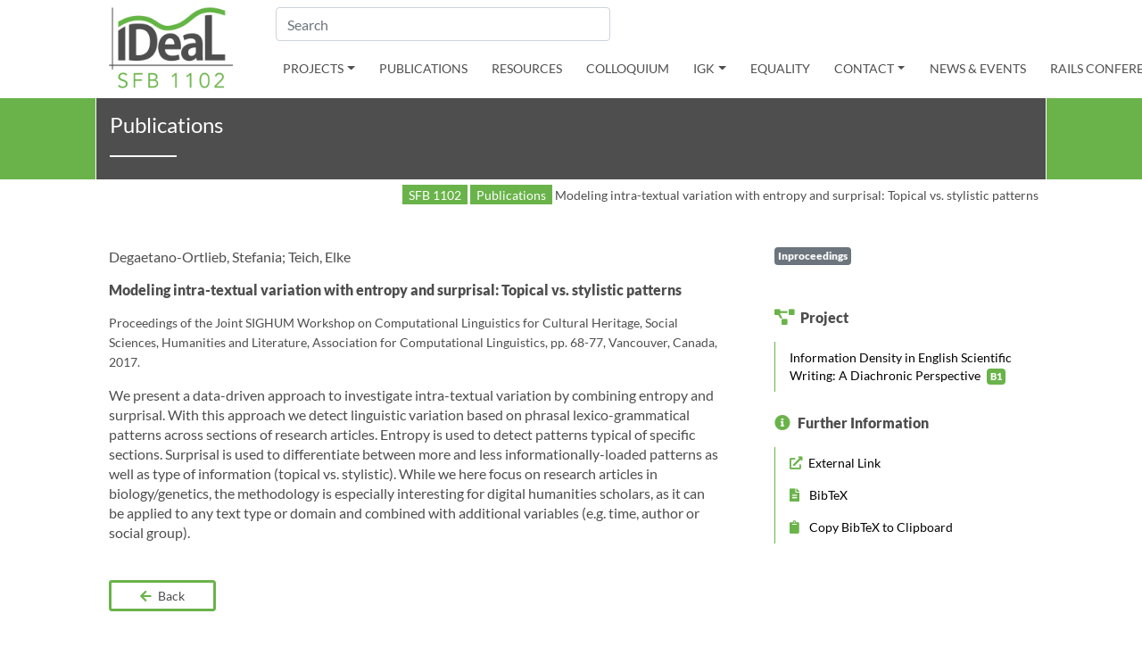

--- FILE ---
content_type: text/html; charset=UTF-8
request_url: https://sfb1102.uni-saarland.de/publication/topical-vs-stylistic-patterns/
body_size: 60205
content:
  <!doctype html>
<html lang="en-EN">
<head>
  <title>Modeling intra-textual variation with entropy and surprisal: Topical vs. stylistic patterns</title>
	<meta charset="UTF-8">
	<meta name="viewport" content="width=device-width, initial-scale=1">
	<link rel="profile" href="http://gmpg.org/xfn/11">
	<meta name="robots" content="index, follow, max-snippet:-1, max-video-preview:-1, max-image-preview:large"/>
<link rel="canonical" href="https://sfb1102.uni-saarland.de/publication/topical-vs-stylistic-patterns/" />
<meta property="og:locale" content="de_DE" />
<meta property="og:type" content="article" />
<meta property="og:title" content="Modeling intra-textual variation with entropy and surprisal: Topical vs. stylistic patterns" />
<meta property="og:description" content="We present a data-driven approach to investigate intra-textual variation by combining entropy and surprisal. With this approach we detect linguistic variation based on phrasal lexico-grammatical patterns across sections of research articles. Entropy is used to detect patterns typical of specific sections. Surprisal is used to differentiate between more and less informationally-loaded patterns as well as [&hellip;]" />
<meta property="og:url" content="https://sfb1102.uni-saarland.de/publication/topical-vs-stylistic-patterns/" />
<meta property="og:site_name" content="SFB 1102" />
<meta property="og:updated_time" content="2023-09-21T13:34:34+02:00" />
<meta name="twitter:card" content="summary_large_image" />
<meta name="twitter:title" content="Modeling intra-textual variation with entropy and surprisal: Topical vs. stylistic patterns" />
<meta name="twitter:description" content="We present a data-driven approach to investigate intra-textual variation by combining entropy and surprisal. With this approach we detect linguistic variation based on phrasal lexico-grammatical patterns across sections of research articles. Entropy is used to detect patterns typical of specific sections. Surprisal is used to differentiate between more and less informationally-loaded patterns as well as [&hellip;]" />
<style id='wp-img-auto-sizes-contain-inline-css' type='text/css'>
img:is([sizes=auto i],[sizes^="auto," i]){contain-intrinsic-size:3000px 1500px}
/*# sourceURL=wp-img-auto-sizes-contain-inline-css */
</style>
<style id='classic-theme-styles-inline-css' type='text/css'>
/*! This file is auto-generated */
.wp-block-button__link{color:#fff;background-color:#32373c;border-radius:9999px;box-shadow:none;text-decoration:none;padding:calc(.667em + 2px) calc(1.333em + 2px);font-size:1.125em}.wp-block-file__button{background:#32373c;color:#fff;text-decoration:none}
/*# sourceURL=/wp-includes/css/classic-themes.min.css */
</style>
<link rel='stylesheet' id='sfb1102-vendor-css' href='https://sfb1102.uni-saarland.de/sfbunisb/themes/sfb1102/assets/dist/css/vendor.css?ver=1.0.0' type='text/css' media='all' />
<link rel='stylesheet' id='sfb1102-css' href='https://sfb1102.uni-saarland.de/sfbunisb/themes/sfb1102/assets/dist/css/style.css?ver=1.0.0' type='text/css' media='all' />
<script type="text/javascript" src="https://sfb1102.uni-saarland.de/sfbunisb/themes/sfb1102/assets/dist/js/jquery-3.7.0.min.js?ver=3.7.0" id="jquery-js"></script>
  <script>
    window.sfb_ajax = {
      url: 'https://sfb1102.uni-saarland.de/wp-admin/admin-ajax.php',
      nonce: '00011bdb07'
    };
  </script>
    <link rel="apple-touch-icon" sizes="57x57" href="https://sfb1102.uni-saarland.de/sfbunisb/themes/sfb1102/assets/dist/favicons/apple-icon-57x57.png">
  <link rel="apple-touch-icon" sizes="60x60" href="https://sfb1102.uni-saarland.de/sfbunisb/themes/sfb1102/assets/dist/favicons/apple-icon-60x60.png">
  <link rel="apple-touch-icon" sizes="72x72" href="https://sfb1102.uni-saarland.de/sfbunisb/themes/sfb1102/assets/dist/favicons/apple-icon-72x72.png">
  <link rel="apple-touch-icon" sizes="76x76" href="https://sfb1102.uni-saarland.de/sfbunisb/themes/sfb1102/assets/dist/favicons/apple-icon-76x76.png">
  <link rel="apple-touch-icon" sizes="114x114" href="https://sfb1102.uni-saarland.de/sfbunisb/themes/sfb1102/assets/dist/favicons/apple-icon-114x114.png">
  <link rel="apple-touch-icon" sizes="120x120" href="https://sfb1102.uni-saarland.de/sfbunisb/themes/sfb1102/assets/dist/favicons/apple-icon-120x120.png">
  <link rel="apple-touch-icon" sizes="144x144" href="https://sfb1102.uni-saarland.de/sfbunisb/themes/sfb1102/assets/dist/favicons/apple-icon-144x144.png">
  <link rel="apple-touch-icon" sizes="152x152" href="https://sfb1102.uni-saarland.de/sfbunisb/themes/sfb1102/assets/dist/favicons/apple-icon-152x152.png">
  <link rel="apple-touch-icon" sizes="180x180" href="https://sfb1102.uni-saarland.de/sfbunisb/themes/sfb1102/assets/dist/favicons/apple-icon-180x180.png">
  <link rel="icon" type="image/png" sizes="192x192"  href="https://sfb1102.uni-saarland.de/sfbunisb/themes/sfb1102/assets/dist/favicons/android-icon-192x192.png">
  <link rel="icon" type="image/png" sizes="32x32" href="https://sfb1102.uni-saarland.de/sfbunisb/themes/sfb1102/assets/dist/favicons/favicon-32x32.png">
  <link rel="icon" type="image/png" sizes="96x96" href="https://sfb1102.uni-saarland.de/sfbunisb/themes/sfb1102/assets/dist/favicons/favicon-96x96.png">
  <link rel="icon" type="image/png" sizes="16x16" href="https://sfb1102.uni-saarland.de/sfbunisb/themes/sfb1102/assets/dist/favicons/favicon-16x16.png">
  <link rel="manifest" href="https://sfb1102.uni-saarland.de/sfbunisb/themes/sfb1102/assets/dist/favicons/manifest.json">
  <meta name="msapplication-TileColor" content="#ffffff">
  <meta name="msapplication-TileImage" content="https://sfb1102.uni-saarland.de/sfbunisb/themes/sfb1102/assets/dist/favicons/ms-icon-144x144.png">
  <meta name="theme-color" content="#ffffff">
<style id='global-styles-inline-css' type='text/css'>
:root{--wp--preset--aspect-ratio--square: 1;--wp--preset--aspect-ratio--4-3: 4/3;--wp--preset--aspect-ratio--3-4: 3/4;--wp--preset--aspect-ratio--3-2: 3/2;--wp--preset--aspect-ratio--2-3: 2/3;--wp--preset--aspect-ratio--16-9: 16/9;--wp--preset--aspect-ratio--9-16: 9/16;--wp--preset--color--black: #000000;--wp--preset--color--cyan-bluish-gray: #abb8c3;--wp--preset--color--white: #ffffff;--wp--preset--color--pale-pink: #f78da7;--wp--preset--color--vivid-red: #cf2e2e;--wp--preset--color--luminous-vivid-orange: #ff6900;--wp--preset--color--luminous-vivid-amber: #fcb900;--wp--preset--color--light-green-cyan: #7bdcb5;--wp--preset--color--vivid-green-cyan: #00d084;--wp--preset--color--pale-cyan-blue: #8ed1fc;--wp--preset--color--vivid-cyan-blue: #0693e3;--wp--preset--color--vivid-purple: #9b51e0;--wp--preset--gradient--vivid-cyan-blue-to-vivid-purple: linear-gradient(135deg,rgb(6,147,227) 0%,rgb(155,81,224) 100%);--wp--preset--gradient--light-green-cyan-to-vivid-green-cyan: linear-gradient(135deg,rgb(122,220,180) 0%,rgb(0,208,130) 100%);--wp--preset--gradient--luminous-vivid-amber-to-luminous-vivid-orange: linear-gradient(135deg,rgb(252,185,0) 0%,rgb(255,105,0) 100%);--wp--preset--gradient--luminous-vivid-orange-to-vivid-red: linear-gradient(135deg,rgb(255,105,0) 0%,rgb(207,46,46) 100%);--wp--preset--gradient--very-light-gray-to-cyan-bluish-gray: linear-gradient(135deg,rgb(238,238,238) 0%,rgb(169,184,195) 100%);--wp--preset--gradient--cool-to-warm-spectrum: linear-gradient(135deg,rgb(74,234,220) 0%,rgb(151,120,209) 20%,rgb(207,42,186) 40%,rgb(238,44,130) 60%,rgb(251,105,98) 80%,rgb(254,248,76) 100%);--wp--preset--gradient--blush-light-purple: linear-gradient(135deg,rgb(255,206,236) 0%,rgb(152,150,240) 100%);--wp--preset--gradient--blush-bordeaux: linear-gradient(135deg,rgb(254,205,165) 0%,rgb(254,45,45) 50%,rgb(107,0,62) 100%);--wp--preset--gradient--luminous-dusk: linear-gradient(135deg,rgb(255,203,112) 0%,rgb(199,81,192) 50%,rgb(65,88,208) 100%);--wp--preset--gradient--pale-ocean: linear-gradient(135deg,rgb(255,245,203) 0%,rgb(182,227,212) 50%,rgb(51,167,181) 100%);--wp--preset--gradient--electric-grass: linear-gradient(135deg,rgb(202,248,128) 0%,rgb(113,206,126) 100%);--wp--preset--gradient--midnight: linear-gradient(135deg,rgb(2,3,129) 0%,rgb(40,116,252) 100%);--wp--preset--font-size--small: 13px;--wp--preset--font-size--medium: 20px;--wp--preset--font-size--large: 36px;--wp--preset--font-size--x-large: 42px;--wp--preset--spacing--20: 0.44rem;--wp--preset--spacing--30: 0.67rem;--wp--preset--spacing--40: 1rem;--wp--preset--spacing--50: 1.5rem;--wp--preset--spacing--60: 2.25rem;--wp--preset--spacing--70: 3.38rem;--wp--preset--spacing--80: 5.06rem;--wp--preset--shadow--natural: 6px 6px 9px rgba(0, 0, 0, 0.2);--wp--preset--shadow--deep: 12px 12px 50px rgba(0, 0, 0, 0.4);--wp--preset--shadow--sharp: 6px 6px 0px rgba(0, 0, 0, 0.2);--wp--preset--shadow--outlined: 6px 6px 0px -3px rgb(255, 255, 255), 6px 6px rgb(0, 0, 0);--wp--preset--shadow--crisp: 6px 6px 0px rgb(0, 0, 0);}:where(.is-layout-flex){gap: 0.5em;}:where(.is-layout-grid){gap: 0.5em;}body .is-layout-flex{display: flex;}.is-layout-flex{flex-wrap: wrap;align-items: center;}.is-layout-flex > :is(*, div){margin: 0;}body .is-layout-grid{display: grid;}.is-layout-grid > :is(*, div){margin: 0;}:where(.wp-block-columns.is-layout-flex){gap: 2em;}:where(.wp-block-columns.is-layout-grid){gap: 2em;}:where(.wp-block-post-template.is-layout-flex){gap: 1.25em;}:where(.wp-block-post-template.is-layout-grid){gap: 1.25em;}.has-black-color{color: var(--wp--preset--color--black) !important;}.has-cyan-bluish-gray-color{color: var(--wp--preset--color--cyan-bluish-gray) !important;}.has-white-color{color: var(--wp--preset--color--white) !important;}.has-pale-pink-color{color: var(--wp--preset--color--pale-pink) !important;}.has-vivid-red-color{color: var(--wp--preset--color--vivid-red) !important;}.has-luminous-vivid-orange-color{color: var(--wp--preset--color--luminous-vivid-orange) !important;}.has-luminous-vivid-amber-color{color: var(--wp--preset--color--luminous-vivid-amber) !important;}.has-light-green-cyan-color{color: var(--wp--preset--color--light-green-cyan) !important;}.has-vivid-green-cyan-color{color: var(--wp--preset--color--vivid-green-cyan) !important;}.has-pale-cyan-blue-color{color: var(--wp--preset--color--pale-cyan-blue) !important;}.has-vivid-cyan-blue-color{color: var(--wp--preset--color--vivid-cyan-blue) !important;}.has-vivid-purple-color{color: var(--wp--preset--color--vivid-purple) !important;}.has-black-background-color{background-color: var(--wp--preset--color--black) !important;}.has-cyan-bluish-gray-background-color{background-color: var(--wp--preset--color--cyan-bluish-gray) !important;}.has-white-background-color{background-color: var(--wp--preset--color--white) !important;}.has-pale-pink-background-color{background-color: var(--wp--preset--color--pale-pink) !important;}.has-vivid-red-background-color{background-color: var(--wp--preset--color--vivid-red) !important;}.has-luminous-vivid-orange-background-color{background-color: var(--wp--preset--color--luminous-vivid-orange) !important;}.has-luminous-vivid-amber-background-color{background-color: var(--wp--preset--color--luminous-vivid-amber) !important;}.has-light-green-cyan-background-color{background-color: var(--wp--preset--color--light-green-cyan) !important;}.has-vivid-green-cyan-background-color{background-color: var(--wp--preset--color--vivid-green-cyan) !important;}.has-pale-cyan-blue-background-color{background-color: var(--wp--preset--color--pale-cyan-blue) !important;}.has-vivid-cyan-blue-background-color{background-color: var(--wp--preset--color--vivid-cyan-blue) !important;}.has-vivid-purple-background-color{background-color: var(--wp--preset--color--vivid-purple) !important;}.has-black-border-color{border-color: var(--wp--preset--color--black) !important;}.has-cyan-bluish-gray-border-color{border-color: var(--wp--preset--color--cyan-bluish-gray) !important;}.has-white-border-color{border-color: var(--wp--preset--color--white) !important;}.has-pale-pink-border-color{border-color: var(--wp--preset--color--pale-pink) !important;}.has-vivid-red-border-color{border-color: var(--wp--preset--color--vivid-red) !important;}.has-luminous-vivid-orange-border-color{border-color: var(--wp--preset--color--luminous-vivid-orange) !important;}.has-luminous-vivid-amber-border-color{border-color: var(--wp--preset--color--luminous-vivid-amber) !important;}.has-light-green-cyan-border-color{border-color: var(--wp--preset--color--light-green-cyan) !important;}.has-vivid-green-cyan-border-color{border-color: var(--wp--preset--color--vivid-green-cyan) !important;}.has-pale-cyan-blue-border-color{border-color: var(--wp--preset--color--pale-cyan-blue) !important;}.has-vivid-cyan-blue-border-color{border-color: var(--wp--preset--color--vivid-cyan-blue) !important;}.has-vivid-purple-border-color{border-color: var(--wp--preset--color--vivid-purple) !important;}.has-vivid-cyan-blue-to-vivid-purple-gradient-background{background: var(--wp--preset--gradient--vivid-cyan-blue-to-vivid-purple) !important;}.has-light-green-cyan-to-vivid-green-cyan-gradient-background{background: var(--wp--preset--gradient--light-green-cyan-to-vivid-green-cyan) !important;}.has-luminous-vivid-amber-to-luminous-vivid-orange-gradient-background{background: var(--wp--preset--gradient--luminous-vivid-amber-to-luminous-vivid-orange) !important;}.has-luminous-vivid-orange-to-vivid-red-gradient-background{background: var(--wp--preset--gradient--luminous-vivid-orange-to-vivid-red) !important;}.has-very-light-gray-to-cyan-bluish-gray-gradient-background{background: var(--wp--preset--gradient--very-light-gray-to-cyan-bluish-gray) !important;}.has-cool-to-warm-spectrum-gradient-background{background: var(--wp--preset--gradient--cool-to-warm-spectrum) !important;}.has-blush-light-purple-gradient-background{background: var(--wp--preset--gradient--blush-light-purple) !important;}.has-blush-bordeaux-gradient-background{background: var(--wp--preset--gradient--blush-bordeaux) !important;}.has-luminous-dusk-gradient-background{background: var(--wp--preset--gradient--luminous-dusk) !important;}.has-pale-ocean-gradient-background{background: var(--wp--preset--gradient--pale-ocean) !important;}.has-electric-grass-gradient-background{background: var(--wp--preset--gradient--electric-grass) !important;}.has-midnight-gradient-background{background: var(--wp--preset--gradient--midnight) !important;}.has-small-font-size{font-size: var(--wp--preset--font-size--small) !important;}.has-medium-font-size{font-size: var(--wp--preset--font-size--medium) !important;}.has-large-font-size{font-size: var(--wp--preset--font-size--large) !important;}.has-x-large-font-size{font-size: var(--wp--preset--font-size--x-large) !important;}
/*# sourceURL=global-styles-inline-css */
</style>
</head>

<body>
        <div class="pagewrapper">
	<header id="page-header" class="w-100 container-fluid">
    <div class="row">
      <div class="offset-xl-1 col-4 col-sm-4 col-md-3 col-lg-1">
        <a href="/" title="Startseite"><svg xmlns="http://www.w3.org/2000/svg" xmlns:xlink="http://www.w3.org/1999/xlink" viewBox="0 0 292 189.9"><image width="708" height="460" xlink:href="[data-uri] AAABAAAARgEoAAMAAAABAAIAAIdpAAQAAAABAAAATgAAAAAAAACWAAAAAQAAAJYAAAABAAKgAgAE AAAAAQAAAsSgAwAEAAAAAQAAAcwAAAAA/+0AOFBob3Rvc2hvcCAzLjAAOEJJTQQEAAAAAAAAOEJJ TQQlAAAAAAAQ1B2M2Y8AsgTpgAmY7PhCfv/iAkBJQ0NfUFJPRklMRQABAQAAAjBBREJFAhAAAG1u dHJSR0IgWFlaIAfQAAgACwATADMAO2Fjc3BBUFBMAAAAAG5vbmUAAAAAAAAAAAAAAAAAAAAAAAD2 1gABAAAAANMtQURCRQAAAAAAAAAAAAAAAAAAAAAAAAAAAAAAAAAAAAAAAAAAAAAAAAAAAAAAAAAA AAAACmNwcnQAAAD8AAAAMmRlc2MAAAEwAAAAa3d0cHQAAAGcAAAAFGJrcHQAAAGwAAAAFHJUUkMA AAHEAAAADmdUUkMAAAHUAAAADmJUUkMAAAHkAAAADnJYWVoAAAH0AAAAFGdYWVoAAAIIAAAAFGJY WVoAAAIcAAAAFHRleHQAAAAAQ29weXJpZ2h0IDIwMDAgQWRvYmUgU3lzdGVtcyBJbmNvcnBvcmF0 ZWQAAABkZXNjAAAAAAAAABFBZG9iZSBSR0IgKDE5OTgpAAAAAAAAAAAAAAAAAAAAAAAAAAAAAAAA AAAAAAAAAAAAAAAAAAAAAAAAAAAAAAAAAAAAAAAAAAAAAAAAAAAAAAAAAAAAAAAAAAAAAAAAAABY WVogAAAAAAAA81EAAQAAAAEWzFhZWiAAAAAAAAAAAAAAAAAAAAAAY3VydgAAAAAAAAABAjMAAGN1 cnYAAAAAAAAAAQIzAABjdXJ2AAAAAAAAAAECMwAAWFlaIAAAAAAAAJwYAABPpQAABPxYWVogAAAA AAAANI0AAKAsAAAPlVhZWiAAAAAAAAAmMQAAEC8AAL6c/8AAEQgBzALEAwEiAAIRAQMRAf/EAB8A AAEFAQEBAQEBAAAAAAAAAAABAgMEBQYHCAkKC//EALUQAAIBAwMCBAMFBQQEAAABfQECAwAEEQUS ITFBBhNRYQcicRQygZGhCCNCscEVUtHwJDNicoIJChYXGBkaJSYnKCkqNDU2Nzg5OkNERUZHSElK U1RVVldYWVpjZGVmZ2hpanN0dXZ3eHl6g4SFhoeIiYqSk5SVlpeYmZqio6Slpqeoqaqys7S1tre4 ubrCw8TFxsfIycrS09TV1tfY2drh4uPk5ebn6Onq8fLz9PX29/j5+v/EAB8BAAMBAQEBAQEBAQEA AAAAAAABAgMEBQYHCAkKC//EALURAAIBAgQEAwQHBQQEAAECdwABAgMRBAUhMQYSQVEHYXETIjKB CBRCkaGxwQkjM1LwFWJy0QoWJDThJfEXGBkaJicoKSo1Njc4OTpDREVGR0hJSlNUVVZXWFlaY2Rl ZmdoaWpzdHV2d3h5eoKDhIWGh4iJipKTlJWWl5iZmqKjpKWmp6ipqrKztLW2t7i5usLDxMXGx8jJ ytLT1NXW19jZ2uLj5OXm5+jp6vLz9PX29/j5+v/bAEMAAgICAgICAwICAwQDAwMEBQQEBAQFBwUF BQUFBwgHBwcHBwcICAgICAgICAoKCgoKCgsLCwsLDQ0NDQ0NDQ0NDf/bAEMBAgICAwMDBgMDBg0J BwkNDQ0NDQ0NDQ0NDQ0NDQ0NDQ0NDQ0NDQ0NDQ0NDQ0NDQ0NDQ0NDQ0NDQ0NDQ0NDQ0NDf/dAAQA Lf/aAAwDAQACEQMRAD8A/fyiiigD8NP2c/8Ak/Rv+w94p/8ASe+r9y6/DT9nP/k/Rv8AsPeKf/Se +r9y6ACiiigAooooAKKKKACiiigAooooAKKKKACiiigAooooAKKKKACiiigAooooAKKKKACiiigA ooooAKKKKACiiigAooooAKKKKACiiigAooooAKKKKACiiigAooooAKKKKACiiigAooooAKKKKACi iigAooooAKKK838afFjwP4EVo9av1e8AyLK2xLcH6qDhM9i5UGsMTiqOHpurXkoxXVuxFSpGC5pu yPSKp32oWGl2zXmpXMNpAn3pZ5FjQfVmIAr4U8XftReKtUL23hO1i0e3OQJpALi5I9fmHlrn02sR /er511nX9c8Q3Rvddv7i/mOfnuJGkIz2GSQB7DAr4TMfEPB0m44SLm++y/z/AAR49fO6UdKav+CP 0R8QftD/AAx0LdHDfyapMvGywiMg/wC/j7IyPoxrxvWf2s7tiyeHtAjQD7sl7OXz9Y41XH/fZr47 or4zGceZrW0pyUF5L9Xf9Dy6ucYmWzt6Hu+p/tH/ABT1An7PfW+nq38NtbR8fQyiRv1rhr34p/Ef UM/afEmp4PURXLwqfwjKiuBor5+vnWPrfxK0n/28/wDM4p4qtL4pv7zYuPEXiC7/AOPvU7ybP/PS 4kf+bGsySaaX/WyM/wDvEn+dRUV58qk5fE7mDk3uxQSpypII7itGDWdXtSDa31zCR0Mczrj8jWbR SjOUdYsE2tjt7L4lfEHTyDaeJNUUDorXcrp/3yzFf0rtdN/aG+KunkB9VS8Qfw3NvE3/AI8qq/8A 49XidFd9HN8dR/hVpL/t5m0MTWj8Mn959Y6T+1h4ihwNb0Ozux3NtJJbH/x/zhmvUtG/aj8A321N Wtr/AExz1Zo1niH/AAKM7z/3xX5+UV7mG43zejvU5l5pfmrP8Trp5tiY/av6n6v6H8TPAHiPauka 9ZTO/wB2J5RDKf8AtnJtf9K7mvxnrrtB8e+M/DG0aDrN5aInSJZS0P4xtlD+Ir6bB+JL2xVH5xf6 P/M9Cln3/PyH3f1+p+tVFfAnh79qXxpp+2PX7K01aMfedQbaY/8AAkDR/wDkOvd/Dn7Svw61nbFq b3GjTNgH7THviz7SRbuPdgtfXYHjHKsToqvK+0tPx2/E9KjmmGqbSt66H0JRWbpes6RrlsLzRr23 voD/AMtLeVZV+mVJwfatKvpYyjJc0XdHemmroKKKKoYUUUUAFFFFAH//0P38ooooA/DT9nP/AJP0 b/sPeKf/AEnvq/cuvw0/Zz/5P0b/ALD3in/0nvq/cugAooooAKKKKACiiigAooooAKKKKACiiigA ooooAKKKKACiiigAooooAKKKKACiiigAooooAKKKKACiiigAooooAKKKKACiiigAooooAKKKKACi iigAooooAKKKKACiiigAooooAKKKKACiiigAoopkkiRI0srBEQFmZjgADkkk9AKAH1xfjP4geFfA Vj9t8R3ixMwJit0+e4mx2SPOT6ZOFHcivn/4n/tKWWm+bovw/KXl0Mo+osN0EZ6fulP+sYf3j8np uFfFeqarqet30up6vdS3l1McyTTMXdvxPYdh0A6V+f5/x3Qwt6OCtOff7K/z+WnmeLjM4hT9yjq/ w/4J7z8QP2jPFnikyWHh3doenNkZibN1Iv8AtSjGzPomCOhY188O7yO0kjFmYkkk5JJ6kmm0V+TY /M8VjantcVNyf4L0WyPm62IqVZc1R3CiiiuAxCiitbSdB1zXpvs+iafdX8ndbaF5SPrtBx+NVCEp vlgrsaTbsjJor23SP2evinqwDvpiWEbdGvJ0T80Us4/Fa9E0/wDZO8RygHVddsrY9xbxST4/768q vcw/DGa1leFCXz0/Ox1wy/ET2g/y/M+TqK+3bb9kvSEA+2eIrmX18q2SP+cj1sR/so+Ch/rdW1Rv 91oV/nEa9KHAmcPeml/28v0Z0LJ8U+n4nwVRX3y37KfgQj5NU1YH3kgP/tEVl3P7Jvh9h/oevXkR /wCmsMcn8ilOXAebraCf/byB5PiV0/E+GqK+ur/9kvWI8nS/ENtP6C4t3h/VXl/lXA6p+zZ8UdPB a2trTUQP+fW5UHH0m8o151fhXNqPx0H8tfybMJ5diY7wf5/keB0V1+seAPG+gbm1jQ7+2ResjQOY v+/igp+tchXiVaFSlLlqxafmrHJKEou0lYKKKKyJCiiigDrfAd7eWPjLRZLKeW3Z9QtUZonKEo0q gqSCMgjqO9frXX5F+Df+Rv0P/sJWn/o5a/XSv13w1b9hXXmvyZ9LkPwT+QUUUV+lnvhRRRQAUUUU Af/R/fyiiigD8NP2c/8Ak/Rv+w94p/8ASe+r9y6/DT9nP/k/Rv8AsPeKf/Se+r9y6ACiiigAoooo AKKKKACiiigAooooAKKKKACiikZlVSzEADkk8AUALRXPXfi7wpp5Iv8AWtPtiOvnXUUf/oTCsCf4 rfDW3OJPE2mHH9y5ST/0EmuWpjsNDSdSK9WjN1oLeSPQKK8xb4z/AAuU4PiOz/Asf5LTk+Mvwvk+ 74jsh/vMy/zWsf7WwP8Az+j/AOBL/Mn6zS/nX3o9MorgoPin8N7g4TxNpY/37qOP/wBCIretPFfh a/x9g1jT7nPTybqKTP8A3yxrenjcPP4Kifo0VGrB7NG/RSKwYBlIIPII6GlrpNAooooAKKKKACii igAooooAKKKKACiiigAooooAKKKKACiiigAooooAKKKKACiiigAooooAKKKKACiiigAooryv4mfF nw98NrH/AEphd6pMhNtYRth29GkPOyPPcjJ7A4OOfF4ujhqTrV5csV1ZFSrGnFzm7I7PxP4q0Hwd pMmteIbpLW2j4GeXkfsiKOWY+g+p4BNfnx8Uvjh4g+IMkmm2W/TdDBwtqjfvJwOjTsOvrsHyj3Iz Xn3jPxz4i8e6s2reIbkysMiGFcrDAh/hjTPA9TyT3JNchX4txJxlXx7dDDXjS/GXr5eX336fKY/N J1vcp6R/MKKKK+IPJCigDPAr6K+HX7O3ifxYI9S8R79E0xsMA6/6VMv+xGfuA/3n+oUiu7L8sxON q+ywsHJ/l6vZG1GhUqy5aaufPlra3V9cR2llDJcTyttjiiUu7seyqAST9K+ifB37NHjTXhHd+IZI 9CtWwdsg826I/wCuSkBf+BMCP7tfaXg74eeEfAlr9n8O2CQyEYkuX+e4l/3pDzj/AGRhR2Artq/U Mp8PKEEp5hLmfZaL793+B9Bhskgtazv5I8S8Mfs/fDbw2FkmsDq9wvWXUG81c+0QAix9VJ969mtr W2soFtrOGOCFBhY4lCIo9gMAVPRX32Ey/DYWPJhqaivJHs0qNOmrU1YKK8Q+Nn7QPgD4Cafp1/45 +3P/AGq0yWkNjAJpJDbhC/3njRcb1+8wzmvinX/+Cm3hyEsvhfwNe3g/he/vo7THuUijuPy3fjXY an6i0V+Mmpf8FL/ibKxOj+E9BtV7C5a5uSPqUlhz+Qrk5/8Ago38e5c+XYeGoc/3LK4OP++7pqAP 3Hor8MI/+Civx/RgWg8PSD0axlx/47cA/rX21+x7+1J4++P+u+ING8Z6fpNomkWcFzDJpsU8TO0k hQh/NnmBGBxgCgD71ooooAK5TW/A3g3xHuOuaLZXjt1kkhXzfwkADj8DXV0VnVo06seSpFNeauTK MZK0lc+cNe/Zh+H2pbpNHkvNIkP3RHJ58Q+qy5c/g4rxDxD+y34204NLoN5aavGOiZNtMf8AgLkx /wDkSvv6ivmsbwblOJ19nyvvHT8NvwOGrleGqfZt6H5G6/4N8V+FnKeINJu7EZwHliYRsf8AZkGU b8Ca5mv2VkjjlRopVDowwysMgg9iD1ryXxL8Dfhr4n3yT6UlhcPn9/p5+zsCe+xR5ZPuUNfHY/w3 qL3sHVT8pafiv8keXWyKS1pS+8/Ojwb/AMjfof8A2ErT/wBHLX66V8bSfsw6loniHTtY8OatFeWt pe287w3amKYRxyKx2su5XOB3CV9k17/A+U4vAQrU8XDlbat1vv2OzKMNUoqcaisFFFFfdnsBRRRQ AUUUUAf/0v38ooooA/DT9nP/AJP0b/sPeKf/AEnvq/cuvw0/Zz/5P0b/ALD3in/0nvq/cugAoooo AKKKKACiiigAoqnf6hYaXavfancxWltEMvLO6xxqPdmIAr558XftNeCtE323h2KXXLlcgOn7m2BH /TRhub/gKEH1rz8fmuEwUebFVFH8/kt2YVsTSpK9SVj6Srn9d8V+GvDMXm+INUtbAEZAnlVHb/dU nc34A1+enin9oH4keJd8UN8NItmyPK08GJse8pJlz9GA9q8YnuJ7qZ7i6keaWQ5d5GLMx9STyTXw mYeI9GN44Om5eb0X3av8jyK2eQWlKN/U/QLX/wBp/wAAaYWj0eK81eQdGjj8iE/8Clw/5Ia8b1r9 qrxfd7k0PTLLTkPRpS9zIPof3afmhr5bor47GcbZtX2qcq7RVvx1f4nl1c2xM+tvQ9R1X41fFHWC ftPiG6hU9rXba4H1hVD+ua8/v9Y1bVG36ne3F2x5zPK8p/NiazqK+dxGOxNfWtUlL1bf5nDOtUn8 cmwooorlMwooooAKKKKANGx1jVtLYPpl7c2jA5BgleI5/wCAkV6BpXxq+KOjkfZvEN1MB/DdbboE e5mVz+ua8uorqoY7E0NaNSUfRtfkaQrVIfBJo+ptE/ar8W2hVNd0uy1FB1aEvbSH6n94n5KK9r8O /tMfDvWCsOqfatHlbgm4j8yLJ9Hi3HHuyqK/O6ivo8Hxvm2H3nzrtJX/ABVn+J3Us2xMN3f1P2D0 jXNF1+2F5ol9b38H/PS3lWVQfQ7ScH2PNatfjtpuq6no10t9pN3PZXCfdlt5Gicf8CUg19DeD/2m /GWilLbxLFHrlqMAu2IbkD2dRtbH+0uT/er7bLfETC1WoYyDg+61X+a/E9ahndOWlVW/E/QOivMf BPxe8DeOwkOk3wgvm62V1iKfPooyVf8A4AW98V6dX3uGxdHEU1VoSUovqnc9mnUhNc0HdBRRRXQW FFFFABRRRQAUUUUAFFFFABRRRQAUUUUAFFFFABRRRQAUUUUAFFFFABRUFzc29nbyXd3KkEEKl5JJ GCoirySzHAAA6k18S/Fz9omfUvO8N+AJXgtDlJ9SGVklHQrD3Rf9vhj2wOT4+c53hcto+1xD16Lq /T/PY5cVi6dCPNN/I9P+L3x80/weJvD3hVo73WuUkl4aCzPQ57PIP7vQH73TafgfUtS1DWL6bU9U uJLq7uHLyzSsWdmPqT+QHQDgVSJJOTyTSV+GZ5xBis0q89Z2itorZf5vz/4Y+RxmNqYiV5bdgooo rwjjCum8KeEPEPjXVU0fw7aNcznBdukcSf35HPCqPfr0GTxXf/C34M6/8Rrhbx91hosbYlvHXmTB 5SEH77difur3yeD+hvhTwh4f8FaUmj+HbVbaBcF26ySv3eR+rMffp0GBxX2vDfB1fMLV6/u0vxfp 5ef3XPVwGVzr+/PSP5nlvwy+A3hvwKsWqaoE1XWlw3nyL+5gb/pih7j++3zdxt6V7xRRX7Pgcvw+ DpKjhoqMf637s+qo0YUo8lNWQUUUV2GoUUUUAflh/wAFOv8AkE/D3/r41b/0C1r8jq/XH/gp1/yC fh7/ANfGrf8AoFrX5HUAFFFFABX6b/8ABMv/AJHbxr/2C7T/ANHNX5kV+m//AATL/wCR28a/9gu0 /wDRzUAfsTRRRQAUUUUAFFFFABRRRQAUUUUAFFFFABRRRQAUUUUAf//T/fyiiigD8NP2c/8Ak/Rv +w94p/8ASe+r9y6/DT9nP/k/Rv8AsPeKf/Se+r9y6ACiiigAoqvdXdrY28l5ezR28EKl5JZWCIij qWY4AHua+VviF+05pmmmTTPAcK6hcDKtfTAi2Q/9M04aQ+52r6bhXmZnnGEy+n7TFTt2XV+iOfEY qlRjzVGfTeta9o3hyxfU9dvYbG1TrJM4UE+g7sx7AZJr5S8cftS20XmWPgKz85uV+33ilU+scPDH 2Llcd1NfJXiPxV4h8XX51LxHfzX05ztMh+VAeyIMKg9lAFc/X5XnHiBiq96eCXJHvvL/ACX4+p89 is6qT0paL8TpPEni/wATeL7v7b4k1Ge+kBJUSN+7TP8AcjGEQeygVzdFFfBVas6knOo22+r1Z40p OTvJ3YUUUVmSFFFdfoPgDxr4n2toWi3l3G3SVYisP/fxsIPzrWjQqVZclKLb7JXKjCUnaKuchRX0 do37L/xE1AK+py2OlqeqyzGWQfQRBlP/AH2K9N0z9kzTEAOs+IZ5j3W2t1hx7BneTP1wPpX0GG4P zetqqLS82l+Dd/wO2nlmJntH79D4kor9E7L9mT4ZWoH2hb+8x/z2uduf+/Sx10sHwD+EtuBt0BHP rJcXD/8AoUpFexT8O8zlrKUF83+iOqOSYh7tL+vQ/Meiv1IX4LfC1BgeHLT8d5/m1Nf4KfCyT73h 21H+6ZF/k4rb/iHGO/5+w/H/ACK/sKt/Mvx/yPy5or9NZ/gD8Jbj72gqh9Y7m5T9BLj9K5y9/Zj+ GV0D5A1CzJ7w3IOP+/qyVhU8O8zjrGUH83+qIlkmIWzX9fI/O2ivtvU/2TNLfJ0bxDPD6Lc26zZ/ 4Ejx4/KvMda/Zg+ImnhpNMksdUUdFimMUh+olCKP++zXkYng/N6OsqLa8rP8E7nNUyzEw3j92p85 UV1Gv+CfF3hcn/hINIu7JQceZJE3lE+0gyh/A1y9fPVaNSlLkqxafZqxxSi4u0lYKKKKzJFVipDK SCDkEdQRX0F4A/aI8YeE/LsNcJ1zTVwu2dsXMa/7EpyWx6Pu9AVr58oruwGZYnBVPa4Wbi/z9Vs/ mbUa9SlLmpux+r/gr4jeEvH9p9o8PXivKqhpbWX5LiL/AHkz0/2lyvoa7mvx00/Ub/SbyLUdMuJb S6gbdHNC5R1PqCOa+xPhp+0ykhi0f4iAI3CJqcSfKf8ArvGo4/3kGPVRya/V8h48oYi1HH+5Pv8A Zf8Al+Xmj6PB5zCfu1tH36f8A+x6Kr2l3a39tFe2M0dxbzKHjliYOjqehVhwQfarFfoSaauj2woo opgFFFFABRRRQAUUUUAFFFFABRRRQAUUUUAFFFNd1jUu5CqoJJJwAB1JNADq5Hxj448N+BNMOqeI rpYVORFCvzTTMP4Y0zkn1PAHcgV4h8Sf2kND8PCXSvBfl6tqIyrXOc2kJ9iP9aR/skL/ALR6V8Pe IPEWt+KdTk1jX7yS9u5eryHoOyqowFUdlUACvg+IOOMPhL0cHadTv9lf5+i+88fG5tCl7tLWX4I9 I+J/xm8RfEadrTJsNGRsxWUbffx0aZuN7dwPur2GeT47RRX47jcbXxdV18RLmk/6+4+Xq1Z1Jc83 dhRRVuwsL3VLyHTtNgkubq4cJFDEpZ3Y9gBya5oxcnZbkJX0RUr6w+EH7PNxrHkeJfHkT29gcPBp 5yks46hpehRPReGb2H3vS/hD+z/ZeFvJ8R+MUjvNXGHhtuHgtD1BPUPKPX7qnpkgNX07X6rwxwOl bFZktekP/kv8vv7H0WX5Ra1Sv93+f+RBbW1tZW8dpZxJBBCoSOONQqIqjACqMAADoBU9FFfqKSSs j6EKKKKYBRRRQAUUUUAflh/wU6/5BPw9/wCvjVv/AEC1r8jq/XH/AIKdf8gn4e/9fGrf+gWtfkdQ AUUUUAFfpv8A8Ey/+R28a/8AYLtP/RzV+ZFfpv8A8Ey/+R28a/8AYLtP/RzUAfsTRRRQAUUUUAFF FFABRRRQAUUUUAFFFFABRRRQAUUUUAf/1P38ooooA/DT9nP/AJP0b/sPeKf/AEnvq/cuvw0/Zz/5 P0b/ALD3in/0nvq/cugAooooA+Qv2tLi4j03w5bJK6wyzXbSRhiEcoItpYdCVycZ6ZNfElfav7W3 /Hp4Y/66Xv8AKGviqvwTjhv+2av/AG7/AOko+Nzf/epfL8gooor5I80KK9S8DfB7xv49KT6ZZ/Zb BjzfXeY4cf7HBaT/AICCM9SK+w/BX7OPgfw0I7rW1OvXq4JNyu22U/7MIJBH++W+gr6XKOE8wzC0 4R5YfzS0Xy6v5K3md+Gy2tW1Ssu7Phvwt8P/ABj40kCeHNLnuo87WnxsgU98yvhAR6Zz7V9M+Ff2 UmIS48Z6vt6E22njJ/GaQfmBH9DX2TDDDbRJBbxrFFGAqIgCqoHQADgCpa/Sct4Ay+haWJvUl56L 7l+rZ7tDJqMNanvP8Dznw38Jfh54VCNpWi25mTkXFyv2ibPqGk3bT/u4FejdOBRXnfjT4t/DL4dI zeN/E+maO4G7yLi5QXDD/ZgBMrf8BU19nh8LRoR5KEFFdkrfkerCnGCtBWPRKK+FfEP/AAUO/Z+0 ad4NMGt66F6S2NiscTH/ALepbd8f8BrzTUP+CmfgeMn+yvBeq3A7faLqCD/0ES1uWfprRX5N3f8A wU8mJIsfh0qjs0usls/gtmMfnWDP/wAFNfFjf8evgbTo/wDrpfSv/KNKAP2Cor8bX/4KY/EE/c8H aMPrPcH+ooT/AIKY/EEf6zwdozfSe4H9TQB+yVFfkLa/8FOPEKEfbvAVlMO4i1KSIn8WgkxXaaZ/ wU48Oykf2z4CvbUdza6jHcn8nggoA/Uaivg/Qf8Agol8AtVKpqkWu6Mx4ZrqySWMfQ20szEf8Bz7 V774V/aY+AnjNkj0HxxpDSyYCQ3c32GVieyx3Qicn2AzQB7i6LIpRwGVhggjIIPqK8l8U/A74ceK w8k+mLYXL5/0iwxbvk9yoHlsfdkJr1iKWKeJJ4HWSOQBldCGVgehBHBBqSubFYLD4mHJiIKS81cz qUoVFaaufAPjL9mPxZoqvd+Fp01u2XJ8rAhulH+6SUfHswJ7LXzfe2N7pt1JY6jby2txCdskMyGO RD6FWAIr9jq47xd4B8J+ObT7L4k0+O4YKRHOBsni/wByQYYc84ztPcGvgM38PKFROeAlyvs9V9+6 /E8bE5JCWtF2fbofkxRX0l8RP2cPEnhgS6n4WZ9b05csY1X/AEyJfdBxIB6pz/sgV83MrKxVgQQc EHggivy7MMrxWBqeyxUHF/g/R7M+er4epRly1FYSiiiuAxPTPh78V/Ffw6uR/Zc32jT3bM1hOSYX z1K943/2l/EEcV9+/D34teE/iLbhdMm+zaiq5lsJyBMuOpTtIo/vL07gdK/Lapra5uLOeO6tJXgm iYPHJGxR0YdCrAggj1FfV5Dxbi8tapv36f8AK+no+n5Ho4PMqtD3d49v8j9kqK+G/h3+03qOnCLS /H0TX9uMKt/CALhB0/eJwsgHqMN/vGvsfw94n8P+K7FdS8O38N9bnGWibJQns6nDI3swBr9jyjiD BZjG+Hl73WL0a+X6q6PqMNjaVde49e3U3aKKK9o6wooooAKKKKACiiigAoormvEHjLwr4ViMviHV bWx4yElkHmMP9mMZdvwBrOrVhTi51JJLu9BSkoq8mdLRXyn4p/ao8OWQeDwlp82pSjIE9x/o8H1C 4MjD2IT618w+MfjB4+8bB4NV1FoLN8/6HafuIMHswB3OP99mr5DM+OstwycaT9pLy2+/b7rnl4jN 6FPSL5n5f5n2/wCOfjz4F8GCS1huP7X1FMj7NZsGVW9JJeUTnqBuYf3a+K/H/wAZvGfj9ntry4+w 6ax4sbUlYyO3mN96Q/73y55CivJqK/Ms54ux+YXg5csP5V+r3f5eR4OKzOtW0vZdkFFFFfLnnBRR X0B8LvgJr/jdotW1sSaVojYYSMMT3C/9MlbopH8bDHoG7duAy7EY2qqGGjzS/Lzb6I1o0J1ZclNX Z5d4M8DeI/HuqrpPh62MrDBmmbKwwIf4pH7D0HJPYGv0T+Gfwj8O/DezD2yi81WVMXF/IuHOeqRj ny0z2Bye5PGO38N+GNC8I6VHo3h60S0tY+dq8s7d2djyzHuSc/hW/X7Vw5whQy5KtV96r36L0/z3 9D6vA5ZCh70tZfl6BRRRX2J6gUUUUAFFFFABRRRQAUUUUAflh/wU6/5BPw9/6+NW/wDQLWvyOr9c f+CnX/IJ+Hv/AF8at/6Ba1+R1ABRRRQAV+m//BMv/kdvGv8A2C7T/wBHNX5kV+m//BMv/kdvGv8A 2C7T/wBHNQB+xNFFFABRRRQAUUUUAFFFFABRRRQAUUUUAFFFFABRRRQB/9X9/KKKKAPw0/Zz/wCT 9G/7D3in/wBJ76v3Lr8NP2c/+T9G/wCw94p/9J76v3LoAKKKKAPjv9rb/j08Mf8AXS9/lDXxXX29 +1VZ3eojwnY2EElzcTTXqRxRKXd2IhwFUAkn6Vk/Db9mVpBFq/xEYqOGTTIX5P8A12kU8f7qHPqw 5FfjPEWSYvMc9q08NG/w3fRe6t3+m58tjsJVr4ySprt+R82+C/h54r8fXn2Tw7ZtJGhAluZPkt4f 99+mf9kZY9ga+3Ph/wDs6+EfCgjv9fC65qS4bMy4tY2/2Ijndj1fPqAte86dpun6RZRadpVtFaWs I2xwwoERR7AYH+NXa+zyTgrBYK1SsvaVO72Xov1f4HqYTKaVL3p6sRVVVCqAABgAcAAUtcl4z8ee Dfh3osniHxvrFpo2nx5Hm3UgXewGdsa8vI57KgZj2FeH/BT9qHwp8ePGuv8AhzwXp90mm6FaxTjU LsiNrppZCnyQAEogAyCzbjnlVxX2Z6p9O0UUUAfi3+3B8dfi3o/xi1n4daH4nvtK8P2dvZFLWwcW rMZ7aOSTfLEFlcMzH5WcrjjFfnPLLLPK887tJJIxZ3clmZjySSeSTX19+3h/ycz4k/69tM/9Ioa+ PaACiiigAooooAKKKKACiiigAooooA77wX8VPiP8O51n8EeJNS0ba24xW1w6wOf9uEkxOPZlIr7k +Gn/AAUd+IOiNDY/E7SLXxJaAgPeWYFlfAd2KqDBIR2UJF/vV+btFAH9Jfwl/aQ+EXxoiSPwdrSL qRXc+lXwFtfpgZOImJEgA6tEzqO5r3Wv5Rba5uLO4ju7SV4J4XEkcsbFHR1OQysMEEHkEciv0V+A H7fnivwhJbeGfjF53iLRciNNVX5tStV6ZkzgXKDvuxL1O5+FoA/aWvFfiT8D/Cvj9ZL+JRpesEZF 5AoxI3/TZMgP/vcN7kcV6T4V8WeG/HGg2nifwlqMGqaXepvgubdtyMO4PdWU8MrAMp4IBroa5Mbg aGLpOjiYqUX3/rT1M6tGFSPLNXR+T/jf4d+Kfh/f/YvENqUjckQXUeXt5gP7j4HPqpww7iuHr9h9 W0jTNdsJdL1i1ivLScYkimUMp/PoR1BHIPIr4r+Jf7NN/ppl1j4fl721GWbTnObiMf8ATJj/AKwD +6fn/wB41+R5/wAC18Netgbzh2+0v8/z8up8zjcnnT9+jqvx/wCCfJlFSTQzW8r29wjRSxsVdHBV lYcEEHkEHqDUdfn7VtGeKFauj65rHh+9XUdDvZ7G5TpJA5RsehweQe4OQayqKcJyhJSg7NDTad0f U3hT9qXxPpypbeK7GHVoxgGeIi3uMepABjb6BV+te+6H+0Z8MNYVVub2bS5W/gvIWAz/AL8fmJj6 kV+blFfW4DjjNcMuWUlNf3lf8VZ/e2elRzfEQ0bv6n622HjvwVqig6fr2mz57JdxFh9V3ZH4it9N QsJBujuYWHqsikfzr8c6K+gp+JdVL36CfpK36M7Vn0usPxP2Fn1rR7YFrm/togOpeZF/mRXM3/xN +HmmAm88R6YpXqqXMcjj/gKFm/SvygoqaniVXa/d0EvVt/ohSz6f2Yfifo7q37SXwv00MLW6utSZ e1rbsOfrN5Q/I15Prn7WVywaPw3oKRn+GW+mL/nFGF/9GV8dUV4mK47zatpGSgvJf53OSpnGJls7 en9M9a8Q/HH4m+Iw0dxrMlnC3/LKxAtgAe25B5hH1Y15TLLLPI00ztJI5yzMSzEnuSeSajor5fFY 3EYmXNiJuT822efUrTqO83cKKKK5TMKKK1dG0PWPEN6mm6HZTX1y/SOBC7Y9TjoB3JwB3qoQlOSj BXbGk27Iyq6Twx4R8ReMtRXS/DllJeTHG8qMRxqf4pHOFQe5Iz0HNfT/AIC/ZduJTHqHxAufJThv 7PtGBc+0kw4HuEz7MK+vdD8P6J4a09NL0GyhsbWPpHCu0E+rHqzHuSST3NffZLwFisRapjfch2+0 /wDL56+R7OEyapP3qui/E8E+Gn7Oug+FvK1bxYY9Y1RcMsRGbSBh6K3+sYf3mGPRQRmvpPpwKKK/ WcuyzDYGl7HCw5V+L9X1PpKGHp0Y8tNWCiiiu82CiiigAooooAKKKKACiiigAooooA/LD/gp1/yC fh7/ANfGrf8AoFrX5HV+uP8AwU6/5BPw9/6+NW/9Ata/I6gAooooAK/Tf/gmX/yO3jX/ALBdp/6O avzIr9N/+CZf/I7eNf8AsF2n/o5qAP2JooooAKKKKACiiigAooooAKKKKACiiigAooooAKKKKAP/ 1v38ooooA/DT9nP/AJP0b/sPeKf/AEnvq/cuvw0/Zz/5P0b/ALD3in/0nvq/cugAooooAha3t3nj uXiRpogyxyFQXQPjcFPUBtozjrgVNRXz58cf2lvhp8CLA/8ACSXf23W5Y99rotmwa7lz91n7Qxk/ xvjIztDEYpWA96vLyz060mv9Qnjtra3RpJppnEccaKMszMxAVQOSScCvze+O3/BQjw34aa48OfBm CLX9RXMb6xcAjT4W6HyUBV7gjs2Vj6EFxxX56/HL9p/4m/HW8eHXbs6boCvut9EsmZbVdp+VpTw0 8g/vPwD91VBxXznTA7Px18Q/GvxL1yTxH461i51i/fID3D/LGpOdkUYwkSZ/hRVX2r9Bv+CZf/I5 +Nv+wZZ/+jmr8xq/Tn/gmX/yOfjb/sGWf/o5qAP2HooooA/AH9vD/k5nxJ/17aZ/6RQ18e19hft4 f8nM+JP+vbTP/SKGvj2gAooooAKKK++P2f8A9hy6+NngGw+Id34uj0ayv5biNLWOwN1N/o8rRHLG aJRkoSOG4oA+B6K/ZvT/APgmh8M41H9q+LNduG7m3W2twfoGimxW8v8AwTZ+BgXDa54rJ9ftdkP/ AGxoA/Eaiv2h1H/gml8K5VI0nxT4gtm7G4+y3AH1CQQ5/OvHfFH/AATM8VWyPJ4N8a2GoN1WLUrS Sy/DzInuc/XaKAPzAor6C+Iv7Lfxz+F8ct54k8L3M2nxZLX+nYvrYIP43aHc0S+8qpXz7QAUUUUA FFFFAHvfwF/aG8cfAPxGNS8Pym80i6df7S0eZyLe6QcFh18uYD7sgGR0IZcqf3++FfxU8H/GLwfa +M/Bd359rP8AJNC+BPazgAvDMgJ2uufowwykqQT/ADDV73+zz8evEfwD8cReINNL3OkXhSHWNN3Y S6tweqg8CaPJMbdjkH5WYEA/pFornvCfirQfHHhvTvFvhi7S90vVIFuLadOjI3YjqrKcqynlWBB5 FdDQB5b8QPhB4P8AiFG02owfZdS24S/twFm46Bx0kX2bkDoRXw34++CHjXwIZLuSD+0tMTJ+22il gq+sqctH7k5X/aNfptRXy+dcJYHMbza5Z/zL9V1/PzPPxeW0a+r0fc/Geiv0z8afAnwB4yZ7prQ6 XfPkm5scR7m9XjwY2yepwGP96vlzxT+zJ460cvNoEkGt268qI2EFxj3jkO3/AL5ck+lfl2Z8E5lh G3CPtI947/dv91/U+exGU16eqV15f5HzfRWxq/h/XfD832fXNPurCTOAtzE0WfpuAyPcVj18nOnK EuWas/M81pp2YUUUVAgooooAKKK1tL0HXNck8rRdOur984220LykfXYDVQhKb5YK7Gk27IyaK9v0 L9nn4oa0VaXT49Mib/lpfTKn/jib5B+K17b4e/ZQ0yErL4p1qa5PUw2UYhXPp5j7yR9FU19BguE8 1xPwUWl3lp+ev3HbSy3EVNo29dD4jr0rwt8IviD4vKPpekTR2z4/0q6H2eHB7hnwXH+4GNfod4a+ FngDwlsk0XRrdJ06XEw8+cH1Ekm5l/4DgV6BX2eX+G60ljavyj/m/wDI9WhkXWrL7v8AM+SvCP7K +j2ZS68aai+oSDBNraZhhz3DSH94w+gjNfTeheHNC8M2Q0/w/YQWFuMZSBAu4jux6sfdiTW1RX32 W5JgcArYWmk++7+96nsUMJRo/wAONgooor1TpCiiigAooooAKKKKACiiigAooooAKKKKACiiigD8 sP8Agp1/yCfh7/18at/6Ba1+R1frj/wU6/5BPw9/6+NW/wDQLWvyOoAKKKKACv03/wCCZf8AyO3j X/sF2n/o5q/Miv03/wCCZf8AyO3jX/sF2n/o5qAP2JooooAKKKKACiiigAooooAKKKKACiiigAoo ooAKKKKAP//X/fyiiigD8NP2c/8Ak/Rv+w94p/8ASe+r9y6/DT9nP/k/Rv8AsPeKf/Se+r9y6ACi iigD4f8A23fj741+CXhTQ7LwKIbe/wDE0l5C2oSL5klolssRJhQgoZG83hmBCgfdJIK/hdqmq6nr mo3Gr6zdz319dyGW4ubmRpZpZG6s7sSzE+pNfrB/wU7/AOQX8PP+vjV//QbSvyQoAKKKKACv05/4 Jl/8jn42/wCwZZ/+jmr8xq/Tn/gmX/yOfjb/ALBln/6OagD9h6KKKAPwB/bw/wCTmfEn/Xtpn/pF DXx7X2F+3h/ycz4k/wCvbTP/AEihr49oAKKKKACv3+/YP/5Nm8N/9fOp/wDpbNX4A1+/37B//Js3 hv8A6+dT/wDS2agD7CooooAKKKKACvkz42/scfCX4ww3GowWa+GvEUgLLqmmxqgkkPe5gG1JgT1b 5ZD/AH8cV9Z0UAfzR/Gb4FfED4GeIf7D8aWY8icsbHUbfL2d4i9TG5Aww43IwDr3GCCfG6/qM+IH w+8J/FDwreeDvGlil/pt4vKtxJFIM7ZYn6pIhOVYfQ5BIP8APV+0J8B/EXwD8cyeGtULXemXYafS dR27Uu7YHHOOFljyFkTscEfKykgHhFFFFABRRRQB+j/7APx+k8J+Kj8HPE1zjRvEEpfSXkPFtqR/ 5ZAnolyBgD/nqFwMuxr9oa/lGtbq5sbqG9s5XguLeRZYpYyVdJEIZWUjkEEZB9a/pL/Z2+K8Xxm+ Emh+NmZP7QeI2mqRpwI7+3wsvA+6H4kUdkdaAPbqKKKACiiigCKe3guomguY0ljfhkdQyke4PBrz 7VPhF8NNYJa98O2IZurQR/ZmJ9SYShzXo1Fc9fC0K6tWgpLzSf5kTpwnpNXPA7v9mv4W3JJhtbu1 z2iunOP+/m+shv2WPhyxyLvV19hPD/WA19J0V5c+Gsqk7vDx+635HO8Bh39hHzjF+y78Nozl5tUl 9nuIx/6DEtdBZ/s7fCi0IaTSpLkjoZrqb+SuoP5V7dRVU+HMrg7rDx+5P8xxwOHW0F9xw+mfDT4f 6OQ2n+HtOjdejtbpI4/4G4Zv1rtY444kEcShEXgKowAPYCn0V6lHD0qStSiorySX5HRGEY6RVgoo orYoKKKKACiiigAooooAKKKKACiiigAooooAKKKKACiiigAooooAKKKKAPyw/wCCnX/IJ+Hv/Xxq 3/oFrX5HV+uP/BTr/kE/D3/r41b/ANAta/I6gAooooAK/Tf/AIJl/wDI7eNf+wXaf+jmr8yK/Tf/ AIJl/wDI7eNf+wXaf+jmoA/YmiiigAooooAKKKKACiiigAooooAKKKKACiiigAooooA//9D9/KKK KAPw0/Zz/wCT9G/7D3in/wBJ76v3Lr8NP2c/+T9G/wCw94p/9J76v3LoAKKKKAPyu/4Kd/8AIM+H n/XfV/8A0G0r8kK/W/8A4Kd/8gv4ef8AXxq//oNpX5IUAFFFFABX6c/8Ey/+Rz8bf9gyz/8ARzV+ Y1fpz/wTL/5HPxt/2DLP/wBHNQB+w9FFFAH4A/t3/wDJzPiT/r20z/0ihr49r7C/bw/5OZ8Sf9e2 mf8ApFDXx7QAUUUUAFfv9+wf/wAmzeG/+vnU/wD0tmr8Aa/f79g//k2bw3/186n/AOls1AH2FRRR QAUUUUAFFFFABXhX7RPwW0v45/DS/wDCdysceqQg3Wj3bDm3vYwdmT1Ecn3JBz8pzjIGPdaKAP5T dT02/wBG1K60jVIHtr2xnktriCQYeKaJijow7FWBB96o1+gn/BQz4Ux+EPijZ/EHS4fLsPGELPcb RhV1G1CpKeOB5sZjf1Zt59a/PugAooooAK/S3/gm78Sm0nxtrnwuvpSLbXrb+0bJSeBeWYxIqj1k gJYn0iFfmlXpfwb8bSfDj4qeFvGyOY49K1O3luCO9qzbLhf+BQs6/jQB/TrRSKwYBlIIIyCOhBpa ACiiigAopksscMbzTOsccalndiAqqBkkk8AAdTX5y/Hr/goD4X8HS3Hhn4QwweJNWjJjk1SUk6ZA w4Pl7SGuWHqpWPoQz8igD9ENR1PTtHspdS1e6gsbSBd0txcyLFFGvqzuQqj3Jr5S8b/txfs7+C3k totdl8Q3UXWHRIDcqf8Adncx27f8BlNfh/8AET4ufEf4raidS8fa9d6s4YtHDI+y2hz/AM8oE2xR /wDAVBPfNec0Afrprv8AwU30WJ2Twz4DurpM/LJfailscepjjhm/Lf8AjXAz/wDBTPxszE23grSk XPAe6mc4+oC/yr8yaKAP1FsP+Cm/iONwdU8B2NwvcW+oyQH82hl/lXsHhf8A4KT/AAs1J0h8V+Hd Z0VnwDJAYr6FP94hoZMfSMn2r8WqKAP6ZPh78ePhD8VNsfgbxRY6hcsM/Y2c295gdT9nmCSkDuQp HvXrlfyhxSywSpNC7RyRsGR1JVlYcggjkEHoa+4vgh+3Z8TvhvNb6P45kl8YeHlIRlupM6jbp0zF ctkyYH8Eu7PQMg5oA/dqivPPhn8VPA/xe8NReKvAmpJf2jEJNGfkntpcZMU8Z+aNx78EcqSpBPod ABRRRQAUUV8i/GH9tL4N/CeSfSoLxvE+uw5U2GlMrpE47T3JPlR4PDBd7qeqUAfXVYmveJfDnhaz Oo+JtVstItBnM99cR20XH+3Iyr+tfhv8Sf2+Pjj43eW18N3Fv4P058hY9NXzLoqf791KC24f3oli +nr8ca1r2u+JL59U8Rajd6peSffuL2d7iZvq8hZj+dAH7/eKP21/2b/C7PC3ipdVnT/llpdtNdA/ SUIIT/38rwzWv+ClfwttmZdA8L67f46Ncm3tFb6bZZjj6jPtX4vUUAfq9ef8FPH3FdP+HQA7NNrO Sf8AgK2fH/fVZY/4Kc67u58AWm30/tN8/n9nr8taKAP1p07/AIKd2jMF1b4eyRL3e21cSH8Ee1T/ ANCr1/wz/wAFFfgVrDpDrtrregucbpLi1S4gH0a3kkkP/fuvw3ooA/p18C/GT4WfEtR/wg3ijTdW lI3G3imC3Sjrlrd9syj6oK9Lr+USCee1mS5tpHhmiYOkkbFXVhyCCMEEHoRX2x8GP26/iz8N5oNL 8XzN4x0FSFaK+kP2+FPWK6ILsQP4Zd44wCvWgD946K8r+Evxm8AfGrw6PEXgXUBcLHtW6tJQI7uz kYcJNFklTwcMCUbB2sRXqlABRRRQB+WH/BTr/kE/D3/r41b/ANAta/I6v1x/4Kdf8gn4e/8AXxq3 /oFrX5HUAFFFFABX6b/8Ey/+R28a/wDYLtP/AEc1fmRX6b/8Ey/+R28a/wDYLtP/AEc1AH7E0UUU AFFFFABRRRQAUUUUAFFFFABRRRQAUUUUAFFFFAH/0f38ooooA/DT9nP/AJP0b/sPeKf/AEnvq/cu vw0/Zz/5P0b/ALD3in/0nvq/cugAooooA/K7/gp3/wAgv4ef9fGr/wDoNpX5IV+t/wDwU7/5Bnw8 /wCu+r/+g2lfkhQAUUUUAFfpz/wTL/5HPxt/2DLP/wBHNX5jV+nP/BMv/kc/G3/YMs//AEc1AH7D 0UUUAfgD+3h/ycz4k/69tM/9Ioa+Pa+wv28P+TmfEn/Xtpn/AKRQ18e0AFFFFABX7/fsH/8AJs3h v/r51P8A9LZq/AGv3+/YP/5Nm8N/9fOp/wDpbNQB9hUUUUAFFFFABRRRQAUUUUAfH37c/gRPGn7P es3kUe+88NSw6zbnHIWE+XPz6CCR2I7lR+H4AV/VD4r0G38VeF9Y8MXePI1ewubCXPI2XMTRtn8G r+WS5t5rS4ltbhSksLtG6nqrKcEfgRQBDRRRQAUUUUAf0wfs/wDig+M/gn4J8Ru/mS3Oi2iTv13X FughmP4yI1ewV8U/sAa42rfs5adYs2f7G1PULEewaX7Tj/yYr7WoAKztX1fS9A0u71vW7qKysLGF 57m5nYJHFFGMszMeAABWjX4iftuftPTfEjX5/hd4JuyPCmjz7b2eFvl1O9iPJyPvQQsMIOjuC/IC EAGB+1P+2Lr3xgu7nwZ4Gmm0vwVExjbGY7jVcfxz91hP8EPfq+ThU+GaKKACiiigAopVVnYIgLMx wAOSSa6UeC/GJg+1DQdT8nGfM+xzbMeu7ZigDmaKc6PGxSRSrKcEEYII7EU2gAooooA9R+Efxf8A GnwW8XQeLvBl2YpFIS6tXJNteQZyYpkB5U9j95TypBr+hb4L/GLwr8b/AAPa+NPC77N37m9s3YGa yulALwyY64yCrYAZSDx0H8zFfR/7MHx41D4EfEi21iWSR/D2plLTW7VckNbk8TKveWAksvcjcmRu JoA/oxoqtZ3lrqFpBf2MqXFtcxpNDLGQySRyAMrKRwQwIIPcVZoAytd0e08Q6JqGgX+fs2pWs9nN tOD5c6GNsHscMa/lw8TaBfeFPEeq+F9UXbeaRe3FjcDGMS20jRv+qmv6pK/BD9vTwJ/wh/7QGoar BHstPFFpb6tHgfKJSDBOM/3jJEXP++KAPi6iiigAooooAKKKKACiiigAooooA734bfErxh8J/Fdp 4x8E3zWV/bHDLy0NxESN0MyZAeN8cg9DgghgCP6FvgJ8cPDXx58CweK9ExbXsJEGqaczbpLO6xkr njdG4+aN8fMvowZR/NZX0P8AsyfG69+BnxPsfEDyOdDvytlrVuuSHtHb/WBe8kB/eJ3OCuQGNAH9 HNFQ29xBd28V1ayLNDMiyRyIQyujjKspHBBByCKmoA/LD/gp1/yCfh7/ANfGrf8AoFrX5HV+uP8A wU6/5BPw9/6+NW/9Ata/I6gAooooAK/Tf/gmX/yO3jX/ALBdp/6OavzIr9N/+CZf/I7eNf8AsF2n /o5qAP2JooooAKKKKACiiigAooooAKKKKACiiigAooooAKKKKAP/0v38ooooA/DT9nP/AJP0b/sP eKf/AEnvq/cuvw0/Zz/5P0b/ALD3in/0nvq/cugAooooA/K7/gp3/wAgz4ef9d9X/wDQbSvyQr9b /wDgp3/yC/h5/wBfGr/+g2lfkhQAUUUUAFfpz/wTL/5HPxt/2DLP/wBHNX5jV+nP/BMv/kc/G3/Y Ms//AEc1AH7D0UUUAfgD+3f/AMnM+JP+vbTP/SKGvj2vsL9vD/k5nxJ/17aZ/wCkUNfHtABRRRQA V+/37B//ACbN4b/6+dT/APS2avwBr9/v2D/+TZvDf/Xzqf8A6WzUAfYVFFFABRRRQAUUUUAFFFFA BX8x/wAbtJXQvjJ450hBtjtfEWqRxj/pmLmTZ/47iv6cK/nE/aut1tf2i/Hsa8BtWeT8ZURz+rUA fPVFFFABRRRQB+z/APwTS1Bpfhb4q0sn5bfXxcAehntYVP8A6Kr9Ia/Lj/gmPKT4f8fQZ4S8018f 70c4/wDZa/UV3WNS7kKqgkknAAHUk0AfEf7cfx3k+FPw3HhTw9ceV4k8WrJbROjYktbEDFxOMcqz AiOM8HLMwOUr8Ha94/aT+K83xk+MGueLklMmmRy/YdJU9FsLYlYiB2807pWHZnNeD0AFFFFABX2r +zB+x74g+OJTxZ4mmm0TwbHIVFwij7TqDIcOlsGBVUUghpWBUN8qhiG2+X/sy/BK4+OvxRsvDE2+ PRbJft2sTodpS0jYAxq3Z5mIRe4yWwQpr+izStK03Q9MtdG0e2js7GxhS3treFQkcUUYCqiqOAAB gUAed/Dr4J/C34U2cdr4G8OWWnyou1rzyxLeyepkuJN0rZ9N20dgBxXqdFFAHmfxB+Dnwx+KdlJZ +O/DtjqjOuxbl4gl3EP+mdwm2ZP+AsAe+a/GT9qX9j/WfgczeL/Cs02seDZpQhlkANzpzucIlxtA DIx4SUADd8rAEqW/eesvXNE0rxJo174f122jvNO1GCS2ureUZSWKVSrKfqD9R2oA/lTor1/48fCu 8+DPxS1vwHOXktrSYS2E79ZrKcb4HJ4BYKdr443qw7V5BQAUUUUAft//AME+fi9J41+GVz8PNXn8 zU/BzpHblzlpNNnyYevXyXDR8cKnliv0Br+eb9jP4hv8PP2gPDssspjsdfc6HeDOAy3pCw57ALcC JifQGv6GaACvze/4KSeBP7W+HPh/x/bR7pvD+otaTsB0tdQUDcx9FmijUe7n1r9Ia5Lxz4I8N/Ef wrfeC/F1qbzSNSEa3MAdoy4ikWVcOhDKQ6A5BB9DQB/ND4G+HHjr4l6qNE8CaJea1d8b1to8pED0 aWQ4jiX/AGnZR71+gXw5/wCCbPizUkivvif4jt9FjbDNYaYn2u5x/daZisSN7qJRX6z+FvCPhjwR o0Hh7wjpdrpGm24/d21pGI0z3Y45Zj3ZssTySTXRUAfH/hL9hb9nPwsiG50KfX7hMfv9Wu5JSfrF EYYDn3jr3nSPg98JtAVV0XwX4fsiowGg0y2R/wAWEe4n3JzXo9FAGCfC3hgp5Z0iwKf3TbRY/LbX DeIvgT8GPFkTRa/4J0K5LggyixhimGeuJo1WRfwYV6vRQB+YXxo/4J1eG7+yuNa+Cl5Lpl/GpddG v5TNaTY/ginfMsTHt5jOpOASg5r8kdc0PV/DWr3mga/aS2Go2EzQXNtOpSSKRDgqwP8A+ojkcV/V XX5af8FGvg5ZTaPpvxq0e3WO8tpo9M1goMebBICLeZ8fxRuPKJPJDoOiigD8iqKKKACiiigD97v2 EfibJ4/+Btpo2oS+ZqPhGY6RJuOWa1VQ9q30EZ8of9cjX2lX4pf8E3vGL6R8WNb8HSvtt/EGkmVV z965sHDJ+UUk1ftbQB+WH/BTr/kE/D3/AK+NW/8AQLWvyOr9cf8Agp1/yCfh7/18at/6Ba1+R1AB RRRQAV+m/wDwTL/5Hbxr/wBgu0/9HNX5kV+m/wDwTL/5Hbxr/wBgu0/9HNQB+xNFFFABRRRQAUUU UAFFFFABRRRQAUUUUAFFFFABRRRQB//T/fyiiigD8NP2c/8Ak/Rv+w94p/8ASe+r9y6/DT9nP/k/ Rv8AsPeKf/Se+r9y6ACiiigD8rv+Cnf/ACC/h5/18av/AOg2lfkhX63/APBTv/kGfDz/AK76v/6D aV+SFABRRRQAV+nP/BMv/kc/G3/YMs//AEc1fmNX6c/8Ey/+Rz8bf9gyz/8ARzUAfsPRRRQB+AP7 eH/JzPiT/r20z/0ihr49r7C/bw/5OZ8Sf9e2mf8ApFDXx7QAUUUUAFfv9+wf/wAmzeG/+vnU/wD0 tmr8Aa/f79g//k2bw3/186n/AOls1AH2FRRRQAUUUUAFFFFABRRRQAV/Ob+1y4f9pDx2R/0EVH5Q xD+lf0ZV/Nj+0zerf/tA/ECdTkLr97D+MEhiP6pQB4bRRRQAUUUUAfrl/wAExUI0f4gydmudKH5J df419Y/thfEN/hx8AfEmoWsvlX+rxrotmQcN5l9lJCp6hkgErgjnK180f8EzLMp4F8Z6hjibVraH P/XGDd/7Urjf+CmfjBjceC/AML4VUutYuUz1LEQW5x7bZh+NAH5S0UUUAFFFPijkmkSGJS7uwVVH UknAA+poA/dH/gn78NIvB3wWHjC6iC6l4wuWu2YjDCzti0Vun0JEkg9pBX3ZXMeCfDcHg7wboXhO 1AEWjabaWC7ehFtEsefx25rp6ACiiigAooooA/KX/gpj4IiNv4O+I8EeJA8+iXUn95WBuLYf8BxP +dfkzX7z/wDBQLS49Q/Zzv7txk6ZqmnXSH0LSG3z+UxFfgxQAUUUUAWLO7ubC7gvrOQxT20iSxSL 1R0IZWHuCM1/Ul4K8Rw+MPB2heLbcARa1ptpqCAdALqJZQPw3Yr+WWv6H/2MddbX/wBmvwZPI26S 0gubB++BaXMsSD/v2q0AfUNFFFABRRRQAUU13SNGkkYKqgkknAAHUk14P4y/af8AgJ4DZ4fEHjTT TcR5DW9i7X8yt/dZLUSlD/vY96APeqK/O/xH/wAFI/g/pzPF4c0PXNYdc4d0htIG+jNI8n5xivGd X/4Kca7KWGg+ArS2HZrzUXuM+5EcEOPpk/WgD9dq8G/ah0KLxF+z34+0+ZQ6xaJc3wB/v2A+1Kfw aIGvzDvP+CkvxsmJFlofhi3XtutruRh+JuwP/Ha4nxT+3p8cfF3h3VfC+pw6GljrNlcWFyIbKRX8 m6jaJ9rNO2G2scHnBoA+KqKKKACiiigD6P8A2RdcPh/9o/wLe7sCfUWsT7/boZLbH5yD8a/oxr+Y r4MXjaf8YPA18nW38SaTL/3zdxGv6daAPyw/4Kdf8gn4e/8AXxq3/oFrX5HV+uP/AAU6/wCQT8Pf +vjVv/QLWvyOoAKKKKACv03/AOCZf/I7eNf+wXaf+jmr8yK/Tf8A4Jl/8jt41/7Bdp/6OagD9iaK KKACiiigAooooAKKKKACiiigAooooAKKKKACiiigD//U/fyiiigD8NP2c/8Ak/Rv+w94p/8ASe+r 9y6/DT9nP/k/Rv8AsPeKf/Se+r9y6ACiiigD8rv+Cnf/ACC/h5/18av/AOg2lfkhX63/APBTv/kF /Dz/AK+NX/8AQbSvyQoAKKKKACv05/4Jl/8AI5+Nv+wZZ/8Ao5q/Mav05/4Jl/8AI5+Nv+wZZ/8A o5qAP2HooooA/AH9vD/k5nxJ/wBe2mf+kUNfHtfYX7eH/JzPiT/r20z/ANIoa+PaACiiigAr9/v2 D/8Ak2bw3/186n/6WzV+ANfv9+wf/wAmzeG/+vnU/wD0tmoA+wqKKKACiiigAooooAKKKKACv5b/ AIh6yviPx/4m8Qq28aprF/ehvUXE7yZ/HdX9KHxX8UL4K+GPivxYX2NpWj3t1EemZY4WMYHuz7QP c1/L/QAUUUUAFFFFAH7j/wDBObSTYfAa9v3XB1LxDeTqfVI4beEfgGjavgj9vrX21n9o/VrEtuXR NP06wTuAGhF0R+DXB/Gv1X/Y78PHw3+zd4KtJF2yXdnLqLnuwvp5LhD/AN+3UfQV+K/7VF+2pftE ePrhjkprM1v+FuFhH6JQB4BRRRQAVc0+9m0y/ttRtwpltZo50DjcpaNgwyO4yORVOigD7h/4eEft Ef8APfR//BeP/i6P+HhH7RH/AD30f/wXj/4uvh6igD7h/wCHhH7RH/PfR/8AwXj/AOLo/wCHhH7R H/PfR/8AwXj/AOLr4eooA+4f+HhH7RH/AD30f/wXj/4uj/h4R+0R/wA99H/8F4/+Lr4eooA+pfiX +2D8Y/ix4NvfAvi6XTX0u/aFphb2YikzBKsqYfccfMgzx0r5aoooAKKKKACv3Q/4J137Xn7P81uT kWPiC+tx7Boreb+ctfhfX7X/APBNaQn4L+IYuy+KJ2/76s7Mf0oA/RGiivmr9or9prwb+z/oii9x qniS9jLafpEb7XYcjzp2wfKhBGM4y5BCg4YqAe5+KfFvhnwRos/iLxdqdtpGm2w/eXN3II0BPRRn lmb+FVyzHgAmvzR+Lv8AwUfsbV59I+DGjC9YZQaxqyskJ7bobVSrsO4aRkIPWM1+cPxW+MvxB+M+ vtr/AI71N7oqW+zWkeY7O0Rv4IIskKMYBY5dsDcxPNeW0AesfEL45/Fr4pyu3jnxPf6hA5z9jEnk WS+mLaLZCCPXbn1JryeiigAooooAKKKKACiiigAooooA7b4aEr8R/CrDqNb04j/wIjr+oqv5dPht /wAlF8K/9hvTv/SiOv6i6APyw/4Kdf8AIJ+Hv/Xxq3/oFrX5HV+uP/BTr/kE/D3/AK+NW/8AQLWv yOoAKKKKACv03/4Jl/8AI7eNf+wXaf8Ao5q/Miv03/4Jl/8AI7eNf+wXaf8Ao5qAP2JooooAKKKK ACiiigAooooAKKKKACiiigAooooAKKKKAP/V/fyiiigD8NP2c/8Ak/Rv+w94p/8ASe+r9y6/DT9n P/k/Rv8AsPeKf/Se+r9y6ACiiigD8rv+Cnf/ACC/h5/18av/AOg2lfkhX63/APBTv/kF/Dz/AK+N X/8AQbSvyQoAKKKKACv05/4Jl/8AI5+Nv+wZZ/8Ao5q/Mav05/4Jl/8AI5+Nv+wZZ/8Ao5qAP2Ho oooA/AH9vD/k5nxJ/wBe2mf+kUNfHtfYX7eH/JzPiT/r20z/ANIoa+PaACiiigAr9/v2D/8Ak2bw 3/186n/6WzV+ANfv9+wf/wAmzeG/+vnU/wD0tmoA+wqKKKACiiigAooooAKKKKAPhb/goN46Xwx8 Cm8MwybbvxXqEFkFBw32a3P2mZh7bo40P+/X4UV9y/t9/FFPHXxnPhXTpvM03wbAdPGDlTfSkPds PdSEiYesRr4aoAKKKKACr2madd6vqVppNghlur2eO3gQdWklYIg/FiBVGvqv9i3wG/jv9oXw4skf mWmgs+uXRxnaLLBhP43LRD8aAP368M6Ha+GPDeleGrL/AI99JsbaxhwMfu7aNY14+iiv5vP2hix+ PHxD3df+En1b8vtUmP0r+l6v5tv2nrJrD9oTx/AwwW126m/CdvNB/EPQB4RRRRQAUUVYtLW4vrqG ys42lnuJFiijXlndyFVR7knFAFeivff+GWv2h/8AoQda/wC/H/16P+GWv2h/+hB1r/vx/wDXoA8C or33/hlr9of/AKEHWv8Avx/9ej/hlr9of/oQda/78f8A16APAqK99/4Za/aH/wChB1r/AL8f/Xo/ 4Za/aH/6EHWv+/H/ANegDwKivff+GWv2h/8AoQda/wC/H/16P+GWv2h/+hB1r/vx/wDXoA8Cor33 /hlr9of/AKEHWv8Avx/9ej/hlr9of/oQda/78f8A16APAq/bb/gmzAU+COuzn/lr4pugPotnZ/1J r8xv+GWv2h/+hB1r/vx/9ev2N/Yo+HviT4b/AANttG8W6fNpWqXep3t5Na3C7ZUDMsSbh23JECPY igDvv2ifjlovwF+Htx4pvQlzqlyTa6RYscG5uyMgtg5EUY+aQjthQdzLn+dzxh4v8RePPEl/4u8V 3smoapqUpmuJ5D1J4CqOioowqqMBVAAAAr379rv4zTfGP4v6jc2c5k0DQXfTNIVTmNo4mxLOOxM8 gLA9dgQH7tfLlABRRRQAUUV9l/s0/se+Kvjns8T67NJoPg9JCv2zZm5vSpwy2qsNu0EYaVsqp4Ac hgAD44iilnlSGBGkkkYKiICzMx4AAHJJr37wl+yt+0H41RJtF8E6lHBJgrNqCppyFT/EDdNFuHuo Oe1fu/8ADH4D/Cn4QWiQeBtAtrW5VNsmoSr599L6l7h8vg9dqlUHZRXr9AH4baR/wTn+PWoKr395 4e0wHqtxeTSOP+/FvKp/76rsoP8Agmf8SGX/AEnxdocZ9EjuXH5lFr9l6KAP5R7u3a0uprViGMMj xkjoShIz+lV609a/5DF9/wBfM3/oZrMoAKKKKAO1+G3/ACUXwr/2G9O/9KI6/qLr+XT4bf8AJRfC v/Yb07/0ojr+ougD8sP+CnX/ACCfh7/18at/6Ba1+R1frj/wU6/5BPw9/wCvjVv/AEC1r8jqACii igAr9N/+CZf/ACO3jX/sF2n/AKOavzIr9N/+CZf/ACO3jX/sF2n/AKOagD9iaKKKACiiigAooooA KKKKACiiigAooooAKKKKACiiigD/1v38ooooA/DT9nP/AJP0b/sPeKf/AEnvq/cuvw0/Zz/5P0b/ ALD3in/0nvq/cugAooooA/K7/gp3/wAgv4ef9fGr/wDoNpX5IV+t/wDwU7/5Bfw8/wCvjV//AEG0 r8kKACiiigAr9Of+CZf/ACOfjb/sGWf/AKOavzGr9Of+CZf/ACOfjb/sGWf/AKOagD9h6KKKAPwB /bw/5OZ8Sf8AXtpn/pFDXx7X2F+3h/ycz4k/69tM/wDSKGvj2gAooooAK/f79g//AJNm8N/9fOp/ +ls1fgDX7/fsH/8AJs3hv/r51P8A9LZqAPsKiiigAooooAKKKKACvCP2jfjNYfA74Xal4td0bVZl Nno9u3PnX0oOwle6RAGR+nyrjOSK9b8S+JdC8HaDfeJ/E17Fp+l6bC09zczHCRov6kk4CqASxIAB JAr+ej9pn4/6r8fvHz6ziS10DTd9to1i55jgJ+aWQA486YgM+OgCpkhQSAfPd5eXWoXc9/fSvPc3 MjzTSyHc8kkhLMzE8ksSST61WoooAKKKKACv2a/4Jw/DJtE8Caz8UL+LbceI7gWViWHSysiQ7KfS Scsp/wCuQr8lfAHgnWviP400fwN4fTff6zdJbRkjKxhuXkbH8EaBnb0VTX9Nfg3wppPgXwppPg7Q o/LsNGs4bOAdysShdzerMcsx7sSaAOlr+f79uvQ20b9pTxHPt2x6rBp99H7hraOJz+MkTV/QDX5A f8FMfCLW/ifwd47iTKX1jcaVM46BrSTzogfdhO+PZaAPy+ooooAKuafey6bf22o2/wDrbWaOdP8A ejYMP1FU6KAP6sNJ1K21nSrLWLI7re+t4rmI+scyh1P5GtCvkX9iT4lQfEL4DaNZyy79S8Lj+xLt CcsEtwPszY67WgKDPdlYdq+uqACiiigAooooAKKKKACiiigArwn9pnx3J8OPgX4v8UWshivFsGs7 RwfmW5vmW2jZfdGk3/8AAa92r89P+CkWtSWPwY0XR4m2nU/EEPmDP3ore3ncj/vsofwoA/Eqiiig AooooA91/Zv+EbfGv4t6P4Ln3rpoLXuqyIcMljbYMgBHIMhKxKezOD2r+jzStK07Q9MtdG0e2js7 GxhS3treFQkcUUYCoiqOAFAAFfk3/wAEx9Ft5dZ8feI3Uefa22m2UTdwly88kg/OBK/XOgAooooA KKKjlljgieaZgiRqWZj0CqMkn6CgD+VbWv8AkMX3/XzN/wChmsyrV9OLq9uLoDAmleTH+8xP9aq0 AFFFFAHa/Db/AJKL4V/7Denf+lEdf1F1/Lp8Nv8AkovhX/sN6d/6UR1/UXQB+WH/AAU6/wCQT8Pf +vjVv/QLWvyOr9cf+CnX/IJ+Hv8A18at/wCgWtfkdQAUUUUAFfpv/wAEy/8AkdvGv/YLtP8A0c1f mRX6b/8ABMv/AJHbxr/2C7T/ANHNQB+xNFFFABRRRQAUUUUAFFFFABRRRQAUUUUAFFFFABRRRQB/ /9f9/KKKKAPw0/Zz/wCT9G/7D3in/wBJ76v3Lr8NP2c/+T9G/wCw94p/9J76v3LoAKKKKAPyu/4K d/8AIL+Hn/Xxq/8A6DaV+SFfrf8A8FO/+QZ8PP8Arvq//oNpX5IUAFFFFABX6c/8Ey/+Rz8bf9gy z/8ARzV+Y1fpz/wTL/5HPxt/2DLP/wBHNQB+w9FFFAH4A/t4f8nM+JP+vbTP/SKGvj2vsL9u/wD5 OZ8Sf9e2mf8ApFDXx7QAUUUUAFfv9+wf/wAmzeG/+vnU/wD0tmr8Aa/eb9hLxDoCfs7eH9KfU7Nb 6G51HzLY3EYmTddysu5N24ZBBGRyDmgD7aopqurjchDA9wcihnVFLuQqjqScAUAOorkNY+IXgHw8 rPr/AIl0jTVX7xvL+CAD673WvAvGH7av7Ong9HB8TrrVwgOLfR4Xuy+PSUBbf85RQB9WV5t8Tvi3 4B+D+gP4i8earFYQ4YQQA77m6dR9yCIfM7dM/wAK5yxUc1+X/wAT/wDgpF4p1WObTvhRoMWhxNlV 1HUyt1d4PRkgX9zGw/2jMPavzs8V+MPFPjnWZvEPjDVbrWNSn+/cXcplfA6KueFQZ4VQFHYCgD6D /aS/am8XfH/VBYqr6R4UspS9lpSvkyMOBNcsOJJcdB92MHC5O5m+WKKKACiiigAoor64/ZK/Zuvv jr4zXUdahki8HaJKr6nPyouZBhls4mHO5+DIR9yPnIZkyAfaf/BPf4CP4f0Wb41+J7Ypf6xE1tok cg+aKxJ/eXGD0M5G1DwfLUkZWSv01qva2ttY2sNjZRJBb28axQxRqFSONAFVVUcBVAAAHAFWKACv kj9tv4dv8QfgBrT2kXm3/ht01y2AHO21DC4Hr/x7vIcdyBX1vUU8EN1BJbXMaywzI0ciOAyujDBU g8EEcEUAfyiUV7b+0P8ACa6+DHxY1rwW6OLBZftelStn97p9wS0JyfvFOY2P99GrxKgAooooA+nP 2VPj5P8AAX4jJqV+Xk8N6yqWeswoCxWINmO4RR1eAkkDnKM6jlgR/QnpGraZr2l2utaLdRXthfQp cW1xAweOWKQblZWHBBBr+VCvrT9nL9rbxt8Bp10SdDrvhOaTfLpkrlXtyxy0lpIc+WxPLIQUc54V juAB/QZRXh3wp/aM+EXxjtoj4P12Eag6gvpV4RbahGe48lj+8x3aIun+1XuNABRRRQAUUUUAFFcP 4u+Jfw98AwtN408SaZooC7gl5dRxSsP9iMtvc+yqTXg3hr9s34MeNfiXo/wy8H3F9qlzq8ssSagL YwWSPHE8gBMxSVi5TYuI8ZI5xQB9Y1+ZH/BTMSf8IT4KI+4NVugfqYVx/Wv03r4G/wCCi/h2TVvg VZ6zCm5tE121nlb+7BPHLbn85JI6APw4ooooAKKKKAP1H/4Jka7bweIPHnhl2Hn3tnp19GvcpaST RyEfjcJmv15r+ab9n/4tXPwU+Kmj+O40eazhdrbUYE+9NYz/ACyqBwCy8OgJA3ouTiv6PvDniPQ/ F2hWXibw1eRahpmowrPbXMJ3JIjfqCDwQcFSCCAQRQBt0UUUAFfPX7U3xItvhh8DvE2uNKI76+tH 0rTlzh2u75TEpX1MalpT7Ia9l8U+K/DngnQrvxN4s1GDS9Lsk3z3Nw+xFHYDuzMeFVQWY8AEmvwJ /ar/AGkL74/+MIxpqy2nhXRi8el2snDys3D3MwBI8yQABV5CIMDksSAfKtFFFABRRRQB2vw2/wCS i+Ff+w3p3/pRHX9Rdfy5fDhtnxD8Lse2taefyuI6/qNoA/LD/gp1/wAgn4e/9fGrf+gWtfkdX64/ 8FOv+QT8Pf8Ar41b/wBAta/I6gAooooAK/Tf/gmX/wAjt41/7Bdp/wCjmr8yK+pf2XP2irP9nbXN c1i80OXXBrFpDbLHFci2MZicvuJMcmc5xjigD+huivy0/wCHnOh/9E/u/wDwaJ/8jUf8POdD/wCi f3f/AINE/wDkagD9S6K/LT/h5zof/RP7v/waJ/8AI1H/AA850P8A6J/d/wDg0T/5GoA/Uuivy0/4 ec6H/wBE/u//AAaJ/wDI1H/DznQ/+if3f/g0T/5GoA/Uuivy0/4ec6H/ANE/u/8AwaJ/8jUf8POd D/6J/d/+DRP/AJGoA/UuivzR8Lf8FHdG8T+JtI8Np4FurdtWv7axEx1JGEZuZVjDFfs4zt3ZxkZr 9LqACiiigAooooAKKKKAP//Q/fyiiigD8NP2c/8Ak/Rv+w94p/8ASe+r9y6/DT9nP/k/Rv8AsPeK f/Se+r9y6ACiiigD8rv+Cnf/ACDPh5/131f/ANBtK/JCv1v/AOCnf/IL+Hn/AF8av/6DaV+SFABR RRQAV+nP/BMv/kc/G3/YMs//AEc1fmNX6c/8Ey/+Rz8bf9gyz/8ARzUAfsPRRRQB+AP7d/8Aycz4 k/69tM/9Ioa+Pa+wv28P+TmfEn/Xtpn/AKRQ18e0AFFFFABRRRQA5WZeVJH04oZ3b7zE/U5ptFAB RRRQAUUUUAFFFFABRTlVnYIgLMxwAOSSa/Qj9nb9hHxZ4+ktfFXxXSfw74cO2WOwI8vUr1eoBUjN vG3dnHmEfdUAhwAeC/s6fs2+Lvj/AOJBBZq+n+G7KRf7T1d0ykY4JihzxJOw6L0UHc2BgH+gLwL4 G8MfDfwtYeDfB9kljpenR7Io15ZmPLSSN1eRzlmY8kmr/hfwt4e8FaDZ+GPCunw6ZpdhGI7e2t12 oi9z3LMx5ZmJZiSSSSTW/QAUUUUAFFFFAHxn+2h+z6/xn+Hw1vw5b+Z4r8MrJcWSqPnu7YjM1r7s cB4uvzjaMbya/A1lZGKOCrKSCCMEEdQRX9X1flD+2t+yJcXFxffGX4W2RlaTdca9pVuuWLdXvIEH XPWZBzn5xnLYAPydooooAKKKKAHKzIwdCVZSCCDggjuK918JftOfH3wRGkHh/wAb6oIIwAkN5It/ EijsqXSzKo9gBXhFFAH2/Yf8FBv2ibNAtxc6RfEfxT6eqk/9+njH6Vel/wCCiP7QUgIRNBiz3Sxc 4/76navhKigD7B1P9u79pbUFKQeI7awB6/ZdNtM4+ssUhH4c15B4j/aE+OHixXj13xzrk8Un34Y7 2S3hbPrFCUQ/98147RQA+WWSaRppnaR3JZmYksSepJPJNdv8MPFB8E/Efwx4v3bV0fV7K8kPrHDM rSA+zICD7GuFooA/q/BDAMpyDyCK80+MvgKP4n/CzxP4EYKZNW0+WO2LcKt0n7y3Y+yzIjH6VT+B Pin/AITX4NeC/EzP5kt5otn57dc3EUYim/8AIqNXrFAH8o91a3NjdTWV5E0NxbyNFLG42skiEqys D0IIwRVev0E/b4+BE/gXx63xT0G2I0DxXMWuyg+W21UgtID6C4AMqnu/mDjAz+fdABRRRQAV7z8G f2kPin8DLh18G6isumTP5k+k3ymeykbuwTcrRue7RshOBkkACvBqKAP1n0X/AIKcWxtlXxF4CkFw o+aSy1IGNz6hJIAVHtub61z3iv8A4KZ+ILm3eDwR4KtLCUghbjU7x7sDPfyYkg5H/XQivy5ooA9R +J3xn+Jfxh1FdR+IGtz6kImLQWvEVpb54/dQIFjU44LY3EdSa8uoooAKK2dX8O67oMOnXGtWM9lH q9muoWLTIU+0Wru8aypnqjNGwB74yOCDWNQAUUUUAdV4FkEXjfw9KeiarZMfwmQ1/UtX8qOjXQsd Xsb0nAt7mGXPpscN/Sv6rqAPyw/4Kdf8gn4e/wDXxq3/AKBa1+R1frj/AMFOv+QT8Pf+vjVv/QLW vyOoAKKKKACiiigAooooAKKKKACiiigAooooA7/4Uf8AJUvB3/Yf0v8A9Ko6/qBr+X74Uf8AJUvB 3/Yf0v8A9Ko6/qBoAKKKKACiiigAooooA//R/fyiiigD8NP2c/8Ak/Rv+w94p/8ASe+r9y6/DT9n P/k/Rv8AsPeKf/Se+r9y6ACiiigD8rv+Cnf/ACC/h5/18av/AOg2lfkhX7cft7fCD4kfFmw8Fw/D zRJdZfTJtSa7EUkUflCZbcJnzXTO7Y3TPSvzh/4Y4/aW/wChGu//AAJtP/j9AHzLRX01/wAMcftL f9CNd/8AgTaf/H6P+GOP2lv+hGu//Am0/wDj9AHzLX6c/wDBMv8A5HPxt/2DLP8A9HNXzB/wxx+0 t/0I13/4E2n/AMfr70/YO+CHxT+FHijxVffELQJtGgv7C2htnllhkEjpKzMB5UjkYBzzigD9MqKK KAPwB/bw/wCTmfEn/Xtpn/pFDXx7X6n/ALW/7KXxu+JXxl1jx54H0aDVNMvYLJItt7bwS5gto4ny k8kf8SnHJyK+MtT/AGVP2itIJF14C1eTb/z6xrd/l5DSZoA+faK9Hvvg58XNMz/aXgjxHa46mbSb uMf+PRCuVuvC/iayJF7pF9bkdfNtpE/mooAwqKe8ckTbZVZD6MMGmUAFFFaVpo2r6gQthY3NyT0E MLyE/wDfINAGbRXpGl/Bv4ua2QNI8E+IbzPeHS7p1H1YR4A9ya9V0L9jb9pPxAVNt4LubVD1e+nt 7PaPUrNKr/kpNAHzFRX6LeF/+CbXxY1Jkk8Va/ouiwtjcsJmvp19coEijP4S19Q+C/8AgnJ8H9DZ J/GGqar4mlXG6Lethat9UhzMPwmoA/FC0s7u/uYrKwgkubiZgkcUKF5HY9AqqCST6Cvsj4V/sK/G 34htFe69Zr4O0l8Fp9WUi6ZT18u0GJdw9JfKB9a/a/wP8KPht8NrcW/gXw3p2jfLtaW3gUXDj/bn bMr/APAmNeg0AfL3wW/ZG+EXwXaHVNPsjrfiCIA/2vqYWSWN+5gjx5cHsVBkxwXNfUNFFABRRRQA UUUUAFFFFABRRRQB+dH7S37Cmj+P5rvxv8JPI0bxBKWlutMbEdjfOeSyEcQTN348tzydpLMfx78W +DvFPgTW5/DnjHS7nSNStz89vdRlGx2ZT0dDj5WUlWHIJFf1N1wnj74ZeAvihpB0Tx7olprNqM+X 56fvYS3VoZVxJEx9UZTQB/L1RX63fEv/AIJrWVw8t/8ACbxKbUnJXTtbUyRgnst1Cu9VHQBonPq1 fEvjL9kP9obwS8hvvB17qMCE4uNI26ijAfxbYC8qj/fRT7UAfNdFaOp6Pq+i3Bs9ZsbmwnHWK6ie Fxj/AGXANZ1ABRRRQAUVas7G91CYW9hby3Mp6JCjSMfwUE1614e/Z5+OfipkGieBddkST7ss1lJb QnP/AE1nEcf/AI9QB43RX3n4P/4J4fHXXnSTxLJpXhqA43i5uftU4B/upbCSMn6yrX2D8P8A/gnN 8J/Dzx3fjrVNQ8V3CYLQj/iX2bfVImaY/wDf4D2oA6P/AIJ6eKf7d+AK6JI+ZPDur3lkFPURT7bp T9C07gfQ1901zPhPwX4S8CaUuh+DdHs9GsUOfIsoVhVmxjc20Aux7sxLHua6agDlfG3gvw38Q/C2 o+DfFtot7pepxGKeJuCO6ujdVdGAZGHKsARX8+v7RH7OHjD4A+JGtr9JL/w7eSN/ZmrohEcq8kRS 44jnUdVPDY3LkdP6NKxPEfhrQPF+i3XhzxRYQanpl6nlz2tygkjde3B6EHkEYKkAggjNAH8rVFfq v8aP+Cc12k1xrnwR1FJIWJcaHqcm10/2YLo8MOwWbaQOshNfnR42+FPxI+HFw1t448N6lo+1tolu LdhA5/2JgDE491YigDz+iiigAoqWCCe5mS3to3llkIVERSzMT0AA5Jr6R+Hf7Ivx7+JEkT6d4ZuN JsZMZvtZBsIAp/iCyDzpF9443oA+aa/QX9k39jXVviVeWfxB+JlpLY+EImWa2s5QY59WI5Xjhktj /E/BkHCcEsPsn4H/ALBfw5+HE1v4g8dyr4w1yIh0SaPZptu45ykBJMzD+9KSvQhFNfeIAUBVGAOA B0AoA/Ij/gpd4Yt9P1DwBr1jAkMDWd9pe2NQiRpatDJCgAwAMSvtA4AFflvX71ftzfCLxd8Wvhlo 9n4E0x9V1jTNajn8iN40b7LJBMkpBkZF4fy+9flf/wAMcftLf9CNd/8AgTaf/H6APmWivpr/AIY4 /aW/6Ea7/wDAm0/+P0f8McftLf8AQjXf/gTaf/H6APmWv6o/C+ojWPDOkasp3C9sba5B9fNjV/61 /Pt/wxx+0t/0I13/AOBNp/8AH6/dn4L2Ov6X8JPB2k+KrR7HV9O0Wxsry3kZWZJrWFYmyULKSdme CRzQB+fv/BTr/kE/D3/r41b/ANAta/I6v26/b2+EHxI+LOneC4fh5okusvpk2otdiKSKPyhMtuEJ 810zu2N0z0r83/8Ahjj9pb/oRrv/AMCbT/4/QB8y0V9Nf8McftLf9CNd/wDgTaf/AB+j/hjj9pb/ AKEa7/8AAm0/+P0AfMtFfTX/AAxx+0t/0I13/wCBNp/8fo/4Y4/aW/6Ea7/8CbT/AOP0AfMtFfTX /DHH7S3/AEI13/4E2n/x+j/hjj9pb/oRrv8A8CbT/wCP0AfMtFfTX/DHH7S3/QjXf/gTaf8Ax+j/ AIY4/aW/6Ea7/wDAm0/+P0AfMtFfTX/DHH7S3/QjXf8A4E2n/wAfo/4Y4/aW/wChGu//AAJtP/j9 AHzLRX01/wAMcftLf9CNd/8AgTaf/H6P+GOP2lv+hGu//Am0/wDj9AHknwo/5Kl4O/7D+l/+lUdf 1A1+BPw7/ZJ/aJ0b4geGdX1PwXdQWdjrFhc3EpuLUiOKG4R3YgTEnCgngE1++1ABRRRQAUUUUAFF FFAH/9L9/KKKKAPw0/Zz/wCT9G/7D3in/wBJ76v3Lr8NP2c/+T9G/wCw94p/9J76v3LoAKKKKACi iigAooooAKKKKACiiigAooooAKKKKAGsquNrgMPQjNVW0+wb71tCfrGp/pVyigCvHZ2kWDFBGmOm 1AP5CrFFFABRRRQAUUUUAFFFFABRRRQAUUUUAFFFFABRRRQAUUUUAFFFFABRRRQBWu7Kzv4Tb30E VxEeqSoHU/gwIrh734SfCrUWL6h4M8PXTE5Jm0q1kJ/76jNeg0UAeWr8Dfgoh3J8P/Cyn1Gi2QP/ AKJrYs/hd8M9OIOn+EdCtSOnk6bbR/8AoMYruqKAK1rZWdjEILGCK3iHRIkCKPwUAVZoooAKKKKA CiiigAooooAKZJHHKjRSqHRwVZWGQQeoIPUU+igDzLVvgr8HtekabWfA/h28lbkyzaXatIc/7Zj3 frWNB+zr8BbdxJH8PfDRI/v6XbyD8mQivZqKAOd0Pwh4S8MLs8NaJp2krjGLG0ithj0/dqtdFRRQ AUUUUAFFFFABRRRQAUUUUAFFFFABRRRQAUUUUAFFFFABRRRQAUUUUAFFFFABRRRQAUUUUAFFFFAB RRRQB//T/Xh/2rv2dY3aN/HelhlJBG6Tgj/gFN/4ax/Zz/6HzSv++pP/AIivziuf+CbPxemuZZl8 SeGwJHZgDLd5wTn/AJ9qh/4dqfGD/oZPDX/f27/+RaAPLvgd498HeHP2xm8e65qsFn4fOseIZ/7Q kJ8nyrqG8WFuBnDmRQOO9frp/wANY/s5/wDQ+aV/31J/8RX4TeCPgv4h8d/GE/BfTL2yg1YXmoWX 2mdpBa79OSZ5DlUZ9rCFtvyZyRnHNfW3/DtT4wf9DJ4a/wC/t3/8i0AfpH/w1j+zn/0Pmlf99Sf/ ABFH/DWP7Of/AEPmlf8AfUn/AMRX5uf8O1PjB/0Mnhr/AL+3f/yLR/w7U+MH/QyeGv8Av7d//ItA H6R/8NY/s5/9D5pX/fUn/wARR/w1j+zn/wBD5pX/AH1J/wDEV+bn/DtT4wf9DJ4a/wC/t3/8i0f8 O1PjB/0Mnhr/AL+3f/yLQB+kf/DWP7Of/Q+aV/31J/8AEUf8NY/s5/8AQ+aV/wB9Sf8AxFfm5/w7 U+MH/QyeGv8Av7d//ItH/DtT4wf9DJ4a/wC/t3/8i0AfpH/w1j+zn/0Pmlf99Sf/ABFH/DWP7Of/ AEPmlf8AfUn/AMRX5uf8O1PjB/0Mnhr/AL+3f/yLR/w7U+MH/QyeGv8Av7d//ItAH6R/8NY/s5/9 D5pX/fUn/wARR/w1j+zn/wBD5pX/AH1J/wDEV+bn/DtT4wf9DJ4a/wC/t3/8i0f8O1PjB/0Mnhr/ AL+3f/yLQB+kf/DWP7Of/Q+aV/31J/8AEUf8NY/s5/8AQ+aV/wB9Sf8AxFfm5/w7U+MH/QyeGv8A v7d//ItH/DtT4wf9DJ4a/wC/t3/8i0AfpH/w1j+zn/0Pmlf99Sf/ABFH/DWP7Of/AEPmlf8AfUn/ AMRX5uf8O1PjB/0Mnhr/AL+3f/yLR/w7U+MH/QyeGv8Av7d//ItAH6R/8NY/s5/9D5pX/fUn/wAR R/w1j+zn/wBD5pX/AH1J/wDEV+bn/DtT4wf9DJ4a/wC/t3/8i0f8O1PjB/0Mnhr/AL+3f/yLQB+k f/DWP7Of/Q+aV/31J/8AEUf8NY/s5/8AQ+aV/wB9Sf8AxFfm5/w7U+MH/QyeGv8Av7d//ItH/DtT 4wf9DJ4a/wC/t3/8i0AfpH/w1j+zn/0Pmlf99Sf/ABFH/DWP7Of/AEPmlf8AfUn/AMRX5uf8O1Pj B/0Mnhr/AL+3f/yLR/w7U+MH/QyeGv8Av7d//ItAH6R/8NY/s5/9D5pX/fUn/wARR/w1j+zn/wBD 5pX/AH1J/wDEV+bn/DtT4wf9DJ4a/wC/t3/8i0f8O1PjB/0Mnhr/AL+3f/yLQB+kf/DWP7Of/Q+a V/31J/8AEUf8NY/s5/8AQ+aV/wB9Sf8AxFfm5/w7U+MH/QyeGv8Av7d//ItH/DtT4wf9DJ4a/wC/ t3/8i0AfpH/w1j+zn/0Pmlf99Sf/ABFH/DWP7Of/AEPmlf8AfUn/AMRX5uf8O1PjB/0Mnhr/AL+3 f/yLR/w7U+MH/QyeGv8Av7d//ItAH6R/8NY/s5/9D5pX/fUn/wARR/w1j+zn/wBD5pX/AH1J/wDE V+bn/DtT4wf9DJ4a/wC/t3/8i0f8O1PjB/0Mnhr/AL+3f/yLQB+kf/DWP7Of/Q+aV/31J/8AEUf8 NY/s5/8AQ+aV/wB9Sf8AxFfm5/w7U+MH/QyeGv8Av7d//ItH/DtT4wf9DJ4a/wC/t3/8i0AfpH/w 1j+zn/0Pmlf99Sf/ABFH/DWP7Of/AEPmlf8AfUn/AMRX5uf8O1PjB/0Mnhr/AL+3f/yLR/w7U+MH /QyeGv8Av7d//ItAH6R/8NY/s5/9D5pX/fUn/wARR/w1j+zn/wBD5pX/AH1J/wDEV+bn/DtT4wf9 DJ4a/wC/t3/8i0f8O1PjB/0Mnhr/AL+3f/yLQB+kf/DWP7Of/Q+aV/31J/8AEUf8NY/s5/8AQ+aV /wB9Sf8AxFfm5/w7U+MH/QyeGv8Av7d//ItH/DtT4wf9DJ4a/wC/t3/8i0AfpH/w1j+zn/0Pmlf9 9Sf/ABFH/DWP7Of/AEPmlf8AfUn/AMRX5uf8O1PjB/0Mnhr/AL+3f/yLR/w7U+MH/QyeGv8Av7d/ /ItAH6R/8NY/s5/9D5pX/fUn/wARR/w1j+zn/wBD5pX/AH1J/wDEV+bn/DtT4wf9DJ4a/wC/t3/8 i0f8O1PjB/0Mnhr/AL+3f/yLQB+kf/DWP7Of/Q+aV/31J/8AEUf8NY/s5/8AQ+aV/wB9Sf8AxFfm 5/w7U+MH/QyeGv8Av7d//ItH/DtT4wf9DJ4a/wC/t3/8i0AfpH/w1j+zn/0Pmlf99Sf/ABFH/DWP 7Of/AEPmlf8AfUn/AMRX5uf8O1PjB/0Mnhr/AL+3f/yLR/w7U+MH/QyeGv8Av7d//ItAH6R/8NY/ s5/9D5pX/fUn/wARR/w1j+zn/wBD5pX/AH1J/wDEV+bn/DtT4wf9DJ4a/wC/t3/8i0f8O1PjB/0M nhr/AL+3f/yLQB+kf/DWP7Of/Q+aV/31J/8AEUf8NY/s5/8AQ+aV/wB9Sf8AxFfm5/w7U+MH/Qye Gv8Av7d//ItH/DtT4wf9DJ4a/wC/t3/8i0AfpH/w1j+zn/0Pmlf99Sf/ABFH/DWP7Of/AEPmlf8A fUn/AMRX5uf8O1PjB/0Mnhr/AL+3f/yLR/w7U+MH/QyeGv8Av7d//ItAH6R/8NY/s5/9D5pX/fUn /wARR/w1j+zn/wBD5pX/AH1J/wDEV+bn/DtT4wf9DJ4a/wC/t3/8i0f8O1PjB/0Mnhr/AL+3f/yL QB+kf/DWP7Of/Q+aV/31J/8AEUf8NY/s5/8AQ+aV/wB9Sf8AxFfm5/w7U+MH/QyeGv8Av7d//ItH /DtT4wf9DJ4a/wC/t3/8i0AfpH/w1j+zn/0Pmlf99Sf/ABFH/DWP7Of/AEPmlf8AfUn/AMRX5uf8 O1PjB/0Mnhr/AL+3f/yLR/w7U+MH/QyeGv8Av7d//ItAH6R/8NY/s5/9D5pX/fUn/wARR/w1j+zn /wBD5pX/AH1J/wDEV+bn/DtT4wf9DJ4a/wC/t3/8i0f8O1PjB/0Mnhr/AL+3f/yLQB+kf/DWP7Of /Q+aV/31J/8AEUf8NY/s5/8AQ+aV/wB9Sf8AxFfm5/w7U+MH/QyeGv8Av7d//ItH/DtT4wf9DJ4a /wC/t3/8i0AfpH/w1j+zn/0Pmlf99Sf/ABFH/DWP7Of/AEPmlf8AfUn/AMRX5uf8O1PjB/0Mnhr/ AL+3f/yLR/w7U+MH/QyeGv8Av7d//ItAH6R/8NY/s5/9D5pX/fUn/wARR/w1j+zn/wBD5pX/AH1J /wDEV+bn/DtT4wf9DJ4a/wC/t3/8i0f8O1PjB/0Mnhr/AL+3f/yLQB+kf/DWP7Of/Q+aV/31J/8A EUf8NY/s5/8AQ+aV/wB9Sf8AxFfm5/w7U+MH/QyeGv8Av7d//ItH/DtT4wf9DJ4a/wC/t3/8i0Af pH/w1j+zn/0Pmlf99Sf/ABFH/DWP7Of/AEPmlf8AfUn/AMRX5uf8O1PjB/0Mnhr/AL+3f/yLR/w7 U+MH/QyeGv8Av7d//ItAH6R/8NY/s5/9D5pX/fUn/wARR/w1j+zn/wBD5pX/AH1J/wDEV+bn/DtT 4wf9DJ4a/wC/t3/8i0f8O1PjB/0Mnhr/AL+3f/yLQB+kf/DWP7Of/Q+aV/31J/8AEUf8NY/s5/8A Q+aV/wB9Sf8AxFfm5/w7U+MH/QyeGv8Av7d//ItH/DtT4wf9DJ4a/wC/t3/8i0AfpH/w1j+zn/0P mlf99Sf/ABFH/DWP7Of/AEPmlf8AfUn/AMRX5uf8O1PjB/0Mnhr/AL+3f/yLR/w7U+MH/QyeGv8A v7d//ItAH6R/8NY/s5/9D5pX/fUn/wARR/w1j+zn/wBD5pX/AH1J/wDEV+bn/DtT4wf9DJ4a/wC/ t3/8i0f8O1PjB/0Mnhr/AL+3f/yLQB+kf/DWP7Of/Q+aV/31J/8AEUf8NY/s5/8AQ+aV/wB9Sf8A xFfm5/w7U+MH/QyeGv8Av7d//ItH/DtT4wf9DJ4a/wC/t3/8i0AfpH/w1j+zn/0Pmlf99Sf/ABFH /DWP7Of/AEPmlf8AfUn/AMRX5uf8O1PjB/0Mnhr/AL+3f/yLR/w7U+MH/QyeGv8Av7d//ItAH6R/ 8NY/s5/9D5pX/fUn/wARR/w1j+zn/wBD5pX/AH1J/wDEV+bn/DtT4wf9DJ4a/wC/t3/8i0f8O1Pj B/0Mnhr/AL+3f/yLQB+kf/DWP7Of/Q+aV/31J/8AEUf8NY/s5/8AQ+aV/wB9Sf8AxFfm5/w7U+MH /QyeGv8Av7d//ItH/DtT4wf9DJ4a/wC/t3/8i0AfpH/w1j+zn/0Pmlf99Sf/ABFH/DWP7Of/AEPm lf8AfUn/AMRX5uf8O1PjB/0Mnhr/AL+3f/yLR/w7U+MH/QyeGv8Av7d//ItAH//U/fyiiigD8NP2 c/8Ak/Rv+w94p/8ASe+r9y6/DT9nP/k/Rv8AsPeKf/Se+r9y6ACiiigAooooAKKKKACiiigAoooo AKKKKACiiigAooooAKKKKACiiigAooooAKKKKACiiigAooooAKKKKACiiigAooooAKKKKACiiigA ooooAKKKKACiiigAooooAKKKKACiiigAooooAKKKKACiiigAooooAKKKKACiiigAooooAKKKKACi iigAooooAKKKKACiiigAooooAKKKKACiiigAooooAKKKKACiiigD/9X9/KKKKAPn7wx+zD8HfB/x FPxU0HSp4fEZuLy6+0NeTyJ5t8siTHymcp8wlbAxgZ46V9A0UUAFFFFABRRRQAUUUUAFFFFABRRR QAUUUUAFFFFABRRRQAUUUUAFFFFABRRRQAUUUUAFFFFABRRRQAUUUUAFFFFABRRRQAUUUUAFFFFA BRRRQAUUUUAFFFFABRRRQAUUUUAFFFFABRRRQAUUUUAFFFFABRRRQAUUUUAFFFFABRRRQAUUUUAF FFFABRRRQAUUUUAFFFFABRRRQAUUUUAFFFFABRRRQAUUUUAFFFFAH//W/fyiiigAooooAKKKKACi ivi/41/H29hvbjwh4FuPJEBMV5qMZ+cuOGjhP8IXoXHJP3cAZPlZxnOHy2h7fEP0S3b8jmxWKhQh zzPprxP8RvBHg4lPEWr29rMBnyATLPg9P3UYZ8H1IxXkV7+1L8O7Zylta6pd4/jSGNUP/fcqt/47 Xw3ofhzxL4y1NrPQ7O41K8kO+QoN2Nx5aR2O1QT/ABMQM96940z9lnx5dxCXUb3TrEkf6syPLIPr sTZ+TGvz+PFee5g3LLqFo97X/F2X4HjLMcZW1oQ0/rrse1Wn7U3w8ncJcWmq22f4nhiZR/3xKW/S vV/DHxQ8BeMHWDQdYt5rh+BbyEwTk+gjkCs3/AQRXx7qn7LPj20iaXTrzTr8qP8AViR4pD9N6bPz YV4Hrvh3X/CmonTtfsptPu0+YLIMZHZkYfKwz/EpI96mpxXn2XtSzCgnH0t+KuvwE8xxlHWtDT+u p+vlFfDPwX+PWr2moWnhHxg8uoWty6wWt3gyXELscKr4y0iE8Z5ZfccD7mr9AyXO8PmdD21Dpunu n/XU9rC4uGIhzwCiiivXOkKx9Y8Q6D4ejjm17UbXTo5mKxtdTJCHYDJALkZIHpWxXyZ+1l/yL+g/ 9fk3/osV5Wd5hLA4GpioK7j0+aRz4us6VKVRLY98/wCFmfDr/oZ9I/8AA6H/AOLo/wCFmfDr/oZ9 I/8AA6H/AOLr8t9D8Pa54mu2sNAsZr+4SMytFApdhGpALYHYFgPxrq/+FSfEz/oWtR/78NX5/S47 zKrHnpYW67rmf6HixzjESV407/efo7/wsz4df9DPpH/gdD/8XR/wsz4df9DPpH/gdD/8XX5xf8Kk +Jn/AELWo/8AfhqP+FSfEz/oWtR/78NWv+uubf8AQG/ul/kV/auJ/wCfX5n6O/8ACzPh1/0M+kf+ B0P/AMXUsPxF8AXM0dvb+JNKlllYIiJewszMxwAAGySTwBX5u/8ACpPiZ/0LWo/9+Grd8L/Cz4i2 nibSLq58O6hHDDf20kjtCQqosqkkn0AGaulxnmspqLwjs32l/kOOaYltJ0vzP03ooor9NPfCiiig Di5fiP8AD6CR4ZvEukpJGxV1a9hDKwOCCC/BBpn/AAsz4df9DPpH/gdD/wDF1+XHiT/kYdU/6/bj /wBGNXQ2Xww+IOo2kF/Y+H7+e2uY1lilSElXRxlWB7gg5FflMePsfUqShRw6lbtd/kfOLOazbUYX +8/Sb/hZnw6/6GfSP/A6H/4upofiJ4AuGCQ+JdIdj0UX0GT+G/Nfm5/wqT4mf9C1qP8A34aq1z8L /iNaIZJvDWqBR1K2sj4/75BrV8b5qtZYTT0l/kV/a2JW9L8z9VLW8tL6IT2U8dxGejxOHX81JFWa /Hu1vta8PXxksp7rTbyI4Jjd4JVI7HBDCvpz4aftK6tYXMOk+P2+22TkIL9VAuIc8ZkCjEijuQN/ f5ulejlniDha9RUsXB033vdfPRNfd6s3w+dU5y5ai5T7ooqG3uILu3jurWRZoZkWSORCGV0YZDAj ggjkGpq+/Tvqj2gooopgFFFFABRRRQAUUUUAFFFISAMngCgBa5bUvHHgzR7t9P1bXdNs7qPG+Ge6 ijkXIyMqzAjI5r5v+L37REOned4a8ATLNdcpcakuGji7FYOzP/t/dHbJ5HxLPPNdTSXNzI8ssrF3 kdizszHJLE8kk9Sa/P8APePKOEq+wwcVNrd30Xku7/D9PFxmcQpy5KSu/wAD9g9L1fS9btF1DRry C+tmJVZreRZYyVOCAykjIPWtCvBv2bf+SV2X/X1df+jDXvNfZZZi3isJTxElZyin96PUw9R1KcZv qgoooruNgooooAKKKKACqWoalp2kWkmoardQ2drFjfNO6xxrk4GWYgDJ4rmfG/jzw78P9JbVdfn2 7siC3TBmncfwovf3JwB3NfnN8SPin4i+JOoebqL/AGbT4WJtrGNj5Ufbc3TfJjqxH0AHFfLcRcU4 bK48nxVHtH9X2X4v8Tz8dmEMOrby7H6QWPj3wRql3FYabr+mXVzMdscMN3FJI564VVYknHpXWV+X PwU/5Kn4d/6+j/6A1fqNV8L57UzXDzrVIqLTtp6J/qPL8Y8RBzkrWYUUUV9Md4UUUUAFFFc/4o8T aR4P0O68Qa3L5Vrark45d2PCog7sx4A/PjJqKlSNODqTdktWxSkoq72NueeC1he4uZEiijBZ3dgq qB1JJ4ArybV/jv8ACzR5Wgl1yO5kXqLSOS4X8HRSh/76r4V+JHxX8SfEa/Zr2VrXTEbNvYRsfKQD oz9N7+rHp2AHFSeF/gt8RvFtsl9pulNDaSAMk926wIwPQqHO9gexVSK/NcVx1isRWdHKKPPbq03f zsrWXqzwamb1Jz5MNC59mQ/tI/CuV9j31zCP7z2shH/joY/pXpnhzx34P8XD/inNWtr1wNxiR9sw HqY2w4HuVr4Uuv2Z/ifbxGSKKxuWA/1cVyAx/wC/gRf1rx/VdF8TeC9WW31W2utJv4SJIy2Y3GOj xuvUZ6MpI96wlxhnWDalmGG9z0cfx1RDzTFUta1PT5o/XeivlT4HfHSXxJNF4P8AGMo/tIjbZ3h4 +04H+rk7CXHQ9H6fe+99V1+h5VmuHzDDrEYd6fin2Z7eHxEK0OeAUUUV6JuFFFFABXLeIvG3hLwm obxFq1rYsRuWOSQeaw9VjGXYfQGvm742fHu40e7n8H+B5Qt1CTHe34w3lP0MUXbeOjN/CeB8wyPj mzste8Var5FnFdapqN0xYhQ08znuzHkn3J6d6+AzzjmnhqzwuBh7Sa0v0v2VtW/uPGxebxpy9nSV 3/X3n6Ez/tIfCqFykd/cTgfxR2soH/j6qf0rV0z49/CrVJFiTW1tpG7XUMsI/F2TYP8AvqvkXT/2 bPijewiWa2tLIkZ2XFyu78RHvA/OsPxB8CPib4dga6n0k3kCDLSWTrOQB/sKfMx77cV5b4m4kpr2 tTC+7/hl/nc5vr+PiuaVPT0Z+ltlf2OpWyXmnXEV1byDKSwOskbD2ZSQat1+SnhPxt4o8DaiL7w9 eyWrhh5sJOYZQP4ZIzw3p6jsQea/Rr4V/E/TPiXoZvIVFtqNrtS9tc52MejoepjfBx3BBB6ZP0vD 3F+HzOXsZLkqdt0/R/p+Z34LM4Yh8jVpHqNFFFfXHphRRRQAUUUUAFFFFAH/1/38ooooAKKKKACi iigDyv4z+LJ/B3w81LUrNzHeThbO2YHBWSc7SwPYom5h7ivzR0LR7zxFrVjodgM3F/cR28eegaRg Mn2HU+1fcf7VjSDwLpaj7h1aPd9RBNj+tfMHwLeCP4seHmuMBTNMBn++0EgT/wAeIr8e4yk8VnlH B1H7vur/AMCer/rsfMZo/aYyNJ7aL7z9EfBXgzRPAmhQaFokQVIwDNMQPMnlx80jnuT+QHA4FdbR RX65Rowo01SpK0VokfSwgopRitArjPHXgXQ/H+hy6LrUQJIJt7gAebby44dD/MdGHBrs6KK9CnWp ulVV4vRphOEZRcZK6PHPhf8ABnw78OYReHGoay64kvZFxsB6rCpzsX1Odzdzjgex0UVlg8FQwlJU MPHliun9dfMmlShTjyQVkFFFFdRoFfJn7WX/ACL+g/8AX5N/6LFfWdfJn7WX/Iv6D/1+Tf8AosV8 3xf/AMiev6L80cOZ/wC6zPMP2V/+SiX3/YHn/wDR9vX6BV+fv7K//JRL7/sDz/8Ao+3r9Aq87gH/ AJFK/wATMMm/3b5sKKKK+1PVCiiigAooooAKKKKAPyB8Sf8AIw6p/wBftx/6Mav1H+Gn/JOvDH/Y Isf/AESlflx4k/5GLVP+v24/9GNX6j/DT/knXhj/ALBFj/6JSvybw+/37Een6nzeS/xp/wBdTt6K KK/WT6Q4Xxx8OfC3j/T2tNdtFM4UiG8jAW4hPYq+MkZ6qcqe4r8yfGfhTUfBPiS98NanhpbR8LIo wssbDcjr7MpBx2PHUV+uFfBn7Vtvbp4y0m5TAml00LJjuqSvtJ/Mj8K/OvEDKaEsJ9eirTi1d909 NTw86w0HS9slqj079lzxdcar4bv/AAteyF20eRJLYscn7PPu+QeyOp/BgOgr6lr4T/ZPEv8AwlWt MM+WNPUN6bjKu39Aa+7K9zgzEzrZRSdTdXXyT0/DQ68qm5YaLYUUUV9SeiFFFFABRRRQAUUUUAUd T1PT9GsJtT1W4jtbS3UvLNKwVFUepP5AdSeBXwP8Xfj7qHjAzeH/AAq0ljopykkvKz3Y757pGf7v Uj73XaPufxR4Z0nxfod14f1uLzbW6XaccMjDlXQ9mU8g/nkZFfG3hb9mLWJPFl1B4omCaFYyjy5o iBJfKeVCjJMYxw5PIOQufvD4ji+Gb1+TCYBe5PRtb/N9I2+/byfk5msTO1OitHv/AF2PKfhb8JNc +JN/vj3WekQOBc3rLxxyY4gfvyEfgo5PYHH+Kugab4W8far4f0dDHZ2RgjjDMWbmGMkknqWYkntk 8cV+o+maZp+jWEGl6Vbx2tpbIEihiG1VUeg/UnqTyea/NL47/wDJWfEH/XWD/wBERV8hxJw1QyrK qbWtRzV5fKWi7L8/y8zH4CGHwytrK+r+TPsP9m3/AJJXZf8AX1df+jDXvNeDfs2/8krsv+vq6/8A Rhr3mv07h7/kV4f/AAR/I9/A/wC7w9EFFFFewdQUUUUAFeMfFT4zaH8ObZrKHbf63IuYrNW+WPPR 5iPur3C/ebtgfMPZ6+WPjr8ELjxVcL4r8HQK2qOyR3lsCEFwCQolBYgB1/izwV56j5vE4hrY6lgp Ty+N5/e7dWl1f9a7HJjZVo0m6C1PjbXNf8TeP/EH27U5JtR1G7cRxRopbGT8scSL0GTwoHXnqSa9 s134H/8ACE/CjUvFXiU7tbY2oigRsx2iyTIGBIOHkKkg/wAIyQM9a+lvhL8F9I+HVsuo32y+16VM SXOMpAGHKQg8gdix+ZvYcUn7RX/JJtW/662n/pRHXwdDhF0cvr4/MfequEmk9bOz1feX5eu3jwyx xozrV9ZWfy0/M+KPgp/yVPw7/wBfR/8AQGr9Rq/Ln4Kf8lT8O/8AX0f/AEBq/UavU8OP9wqf4/0R 0ZF/Bl6/ogooor9DPbCiiigAr8/P2lfHcmveKx4Ts5M2GicSBTxJduPnJ9fLB2D0O71r7y1jUodG 0m91e4/1Vjby3Mn+7Chc/oK/Ie6uL3WtUlu5szXd/cNI2OryzNk/iWNfnXiHmUqWGhg6b1m7v0XT 5v8AI8PO67jTVJdT6c/Z2+E1r4ilPjfxHAJbC1l2WVvIMpPMn3pGB4KRngDoWzn7uD921z3hLw/b +FfDOmeHrYDZYW0cJI43OB87/V3JY+5roa+p4eyenl2DjRiveesn3f8AwNkejgsLGhSUFv19QrjP HfgXRPiBoMuiazGMkFre4AzJby44dD/MdGHBrs6K9evQp1qbpVVeL0aOmcIyi4yV0z8htd0bVvBv iO50e93W9/plxt3oSCGQhkkQ8HBGGU9cEGv00+FXjUePfBNhrshH2sA294q9riLAY47bxhwOwYV8 yftW+GkttW0jxXAmPtsT2dwQOrw4aMn1LKxH0QVL+yfr7x6nrfheRiUngS+iU9A0TCOTHuwdP++a /KeH+bKM/nlrfuS0X3Xi/W2nzPnMFfDY10Oj/wCHR9t0UUV+tn0oV5t8W/F8ngnwFqetWzbbsoLe 0PcTznarD3QZf/gNek1h+IPDWg+KrFdN8Q2Ud9bLIJVjlzgOAQGGCCCAxH41y46nWqYecKDtNppP s+5nWjJwag7M/JTTdPvtd1W20yyUz3l9OkMYJyXklYAZPuTyTX6i/Dn4c6J8OtDj03To1ku5FU3l 4V/eTyd+eoQH7q9APUkk0tI+Dfw40HWrbxDo+jrbXtozPE6zzMoZlK52NIU4BOOODzXp9fJcKcJv LZTrYm0qj0TWtl80tX18vmebl2XewbnUs2FFFFfbnrHyT+0h8LtOm0iX4gaLAsF5asv9oLGMCeJy F80gfxoxGT3UknoK+c/gr4on8K/EbSZ0crb30y2FyueGjuCFBP8Auvtb8K/Qb4otAvw48TG4xs/s q7Az/fMTBP8Ax7Ffl94ZSSXxJpUcP33vrZVx/eMigfrX49xfh4YHOaOKw2kpWbt3T3+fX5nzGZwV HFRqQ3ev4n6+0UUV+wn04UUUUAFFFFABRRRQB//Q/fyiiigAooooAKKKKAPG/jz4XuPFPw21CGzQ yXOnsl/EgGS3kZ3ge/ls+B3PFfmxpuoXek6hbapp8hiubOZJ4XHVZI2DKfwIr9i6+IPjD+z3qFte XHibwFbm5tZiZZ9OjH72FjyTCv8AGh/uD5l7Ajp+bcc8P16845hhFeUVZpb6apr06/I8HN8FObVe nut/8z6D+GHxf8PfEWxjhWRLPWUT/SLF2wxIHLxZ++nfjle/Yn1yvxvBurG5yDJb3ED+6SRup/Ag g/iK9z8J/tF/ELw4qW2oTR63argbb0HzgB6TLhifd99YZP4hQ5VSzGLTX2l+q6fK/oThc7VuWute 5+jtFfNPhv8Aag8D6oUh163utGlbGXYfaIAf9+MB/wDyGBX0Fo+uaP4gs11DRL2C+tm6SW8iyLn0 ODwfUHkV9/gM3wWNV8LUUvLr9257NHE0qv8ADlc1KKKK9E3CiiigAr5M/ay/5F/Qf+vyb/0WK+s6 +TP2sv8AkX9B/wCvyb/0WK+b4v8A+RPX9F+aOHM/91meYfsr/wDJRL7/ALA8/wD6Pt6/QKvyd8Be Pda+HWsy65oUdvLcTWz2rC5RnTY7I5ICshzlB39eK9e/4am+I3/PppH/AH4m/wDj1fE8KcV4DL8A sPiG+a7eivueTl2Y0aNHknufoJRX59/8NTfEb/n00j/vxN/8eo/4am+I3/PppH/fib/49X0v+v8A lPeX3Hf/AGzhu7+4/QSivz7/AOGpviN/z6aR/wB+Jv8A49Xu/wADPi14m+JN9q1tr8NnEljFC8f2 WN0JMjMDu3u+enGMV2Zfxhl2NxEcNRb5pbXXlf8AQ1oZnQqzVOF7s+jaKKK+pPQCiiigD8gfEn/I xap/1+3H/oxq/Uf4af8AJOvDH/YIsf8A0Slflx4j/wCRh1T/AK/bj/0Y1e66B+0v4r8P6Hp+hW2l 6dJDp1rDaxvJ5u9lhQIC2HAyQOcV+IcJ51hcuxlaeKbSei0v1PkstxVOhVm6j3P0Jor4N/4au8Zf 9AjTPym/+OVVuf2qvHksZS207SoSR94xzOR9MygfmDX3r49yhK/M/wDwFnsvOMN3f3H3hqGoWOlW U2palPHbWtuhklllYKiKOpJNfl98WvHQ+IPjS61u3DLZRKtrZqww3kREkEjsXZmbHbOO1VfEnxA8 Z/ES7itvEer5gL5SJiILSM+pRBgkf3iC3vX0T8Hvgn4IvJ49a1jXNP8AEVxBiQWFlKHgjI6GYHDv j+6VVfXcK+WzPNMRxJUjgsDHlpp3bk0m/l2XZXPOxGInjmqVFWj5nffs1+B7nw14Sn1/UozFda6y SIjDDLaxA+UT6FyzN/ula+kKQAAYHAFLX6ZlmX08FhYYWntFff3fzZ7+HoxpU1Tj0Ciiiu82Ciii gAooooAKKKKACiiigAr8w/jv/wAlZ8Qf9dYP/REVfp5X5h/Hf/krPiD/AK6wf+iIq/PvEf8A5F1P /Gv/AEmR4ue/wI+v6M+w/wBm3/kldl/19XX/AKMNe814N+zb/wAkrsv+vq6/9GGvea+p4e/5FeH/ AMEfyPQwP+7w9EFFFFewdQUUUUAFFFFABXiH7RX/ACSbVv8Arraf+lEde314h+0V/wAkm1b/AK62 n/pRHXk5/wD8izEf4Jfkzmxn+7z9H+R8UfBT/kqfh3/r6P8A6A1fqNX5c/BT/kqfh3/r6P8A6A1f qNXyXhx/uFT/AB/ojzci/gy9f0QUUUV+hnthRRRQB5X8bb86d8K/EVwpwXtlg/C4kSI/o9fnt8ML FdS+Inhy0cblbUrZ2B6FY3DkfiFr7m/aQlMfwqv0H/LW5tUP4Shv/Za+OfgVEJvix4eQ9ppm/wC+ IJG/pX5Nxh+9z/DUXt7n4zZ83mfvYynH0/M/T2iiiv1k+kCiiigD53/adsVu/hoLkj5rLULeYH03 B4j/AOh18vfs7X5svivpcWcLdxXUDfTyXcf+PIK+wf2hIhJ8I9cJ6obRh/4FRD+Rr4b+Dcph+KHh xx3vVT/vsFf61+TcU/ueJMNUXXkf/kzX5I+bzD3cdTl6fmfqZRRRX6yfSBRRRQAUUUUAFFFeUfFb 4qaV8NdHMjbbnVrlSLO0z1PTzJMciNT+LHgdyObF4ujhaMq9eVordkVasacXObskeU/tO+PodP0S LwJYSA3eolJrwKf9XbRncqn0MjgH/dU54Ir5++AXhWXxN8R9PmZCbXSD/aE7Y4BiI8ofUy7ePQH0 ry/UL/WvFmuyX140t/qepTjOBueSRyAqqo/BVUDgYAr9Ivg38N4/hz4WW2ugrarflZ7515w2PliB 7rGCRnuxY9DX5Pl0avEOd/XJq1KFvuWy9W9X8z5ugpY3F+1a91f0keuUUUV+wn04UUUUAFFFFABR RRQB/9H9/KKKKACiiigAooooAKKKKAOI8VfDjwV40UnxFpUFxMRgXCgxXAx0/eoVYgehJHtXzj4m /ZQt33z+ENZaM8lbfUF3L/39jAIH/bMn3r7Forxcx4ey/G3eIpJvutH96/U5a+CoVdZx1Pyv8W/C Xx94LV59Z0uQ2idbu3IngA9WZMlB/vha5Xw74n1/wnqC6p4dvpbG4XGWjb5XA/hdTlXX2YEV+vJA YFWGQeCD3r49+PPwS0yLTLnxx4Qt1tZLUGW/s4hiJ4h96WNRwjJ1cDgrk8EHd+eZ5wPUwUHjMum3 y62+0vNNW2+T9Tw8XlMqS9rQe33npvwd+NFl8Rbc6Vqipaa7bpueNTiO4QdZIs8gj+JMkjqCRnHu 1fj7oOtX/hzWbPXdMkMd1YzLNG3qVPIPqrDII7gkV+uelajBq+l2erW3+pvbeK4j/wByVQ4/Q19R wXxDUzGhKliNakLa909n69/kehlWNlXg4z3Rfooor7U9YK+TP2sv+Rf0H/r8m/8ARYr6zr5M/ay/ 5F/Qf+vyb/0WK+b4v/5E9f0X5o4cz/3WZ8/fA7wLofxB8XXOi+IPO+zRafLcr5D+W3mJLEg5weMO eK+rf+GYvhn/ANRH/wACR/8AEV4J+yv/AMlEvv8AsDz/APo+3r9Aq+b4LybA4nLVVxFKMpXerRwZ VhaNShzTim7s+eP+GYvhn/1Ef/Akf/EUf8MxfDP/AKiP/gSP/iK+h6K+t/1ayr/oHj9x6X1DD/yI +eP+GYvhn/1Ef/Akf/EV33gP4VeFvh1Pd3Ph37TvvURJfPlEgxGSRj5RjrXpNFbYfI8voVFVo0Yx ktmkXDB0YS5oRSYUUUV6p0BRRRQB+QPiT/kYtU/6/bj/ANGNX3F4J+Anw01rwdoesahYTPdX2nWt xMwuZVBkliVmIAbAyT0FfDviT/kYtU/6/bj/ANGNX6j/AA0/5J14Y/7BFj/6JSvxvgjA4fFY2vHE QUkl1V+p8tlFGFSrNTSZwX/DOPwp/wCgdP8A+Bc3/wAVUUn7N3wrdSFsrmM+q3UhP/jxIr3miv0z /V7LP+geH/gKPf8AqWH/AJF9yPkzxB+yloM8Tv4Y1e6tJsZWO8CzxE+m5BGyj3+b6V8o+KPCXi74 Z67HbaqkljdofMtrq3chJAvG+KRcHjv0YZ5Ar9Ya8p+NHhG18X/D/VIJIw11YQve2j4+ZZYFLEA/ 7agqe3Oewr5jP+CsJOhKvgY8lSKurbO3S3R9rHBjMqpODnRVpI8v+BPxtufFcy+D/FsgbVAhNpd8 KblUGWRwMDzFAyCPvAHPI+b6mr8eNI1S70TVLTWLB9lzZTxzxN6PGwYfhxz7V+venXsWpafbajB/ q7qGOdP92RQw/Q1rwLnlXHYeVDEO8oW16tPa/mrb+g8oxcq0HCe6LlFFFfdHsBRRRQAUUUUAFFFF ABRRRQAV+Yfx3/5Kz4g/66wf+iIq/TyvzD+O/wDyVnxB/wBdYP8A0RFX594j/wDIup/41/6TI8XP f4EfX9GfYf7Nv/JK7L/r6uv/AEYa95rwb9m3/kldl/19XX/ow17zX1PD3/Irw/8Agj+R6GB/3eHo gooor2DqCiiigAooooAK8Q/aK/5JNq3/AF1tP/SiOvb68Q/aK/5JNq3/AF1tP/SiOvJz/wD5FmI/ wS/JnNjP93n6P8j4o+Cn/JU/Dv8A19H/ANAav1Gr8ufgp/yVPw7/ANfR/wDQGr9Rq+S8OP8AcKn+ P9EebkX8GXr+iCiiiv0M9sKKKKAPBv2kojJ8K71h/wAs7q1Y/jIF/rXx58CJBF8WfD7HvLOv/fUE o/rX3H8c7E3/AMKfEEKjJSGOf6eRNHIf0U18AfCq9Ww+JHhu4c4X+0reMn0ErCP/ANmr8m4v/d8Q Yaq9vcf3TZ83mfu42nL0/M/Viiiiv1k+kCiiigDxj9oOQR/CPXQer/ZFH/gVD/Svhj4OxmX4n+G1 Ha+Rv++QW/pX2X+0zera/DGSAnBvL62hA9du6X/2nXyp+z3ZG8+LGjtjK2y3M7fRYHUf+PMK/JuK v3vEeGpr+4v/ACZs+bzH3sdTj6fmfpdRRRX6yfSBRRRQAUUV5X8U/inpHw10jzZdtzqtyp+x2eeW PTe+OVjU9T1J4HcjmxeLo4ajKvXlaK3ZFSpGnFzm7JCfFT4qaR8NdI82Tbc6rcqfsdnnlj08yTHK xqep6seB3I/NrWta1zxhrkuqapLJfahfSAcAsxZjhURR0A4CqPoKXWdZ17xnr0mpalJLf6lfyhQF BZmZjhERR0A6KoHsK+5/gn8EIPBkUXibxPGk2uyLmKI4ZLJWHQdjKR95ug6L3J/I69fG8UY32VH3 aMfw833k+i6fez5mc6uYVeWOkF/X3jPgf8Eo/BsUfinxPGsmuSpmGE4ZbJGHPsZSOGP8I4Hcn6Vo or9WyzLaGAw6w+HVkvvb7vzPo6FCFGChBaBRRRXebBRRRQAUUUUAFFFFAH//0v38ooooAKKKKACi iigAorzz4gfE3wx8ObAXGtTeZdyqTb2URBnm7Zx/CmerNx6ZPFeL/C/9opPE/iK50fxesGmreSA6 a6nEadvJkdurN1VjgFsjjKivHxOf4HD4qODq1Epy6dvV9L9DlqYyjCoqUpas+q6KKK9g6gqlqVvB d6ddWt0AYZoZI5AemxlIbP4GrteF/HX4lWXgvwtc6Rayq2s6tC8EESn5oopAVeZvQAZC+rdOAccW Y4yjhcNOvXfupff5fMyr1Y06bnPZH5t1+rvwvEi/DjwyJc7v7Ks+vp5S4/TFfmD4X8PX/izxBYeH dNUme+mWIHGQinl3P+yigsfYV+t1hZQabY22nWo2w2sSQRj0SNQqj8hX5p4bYafPWxH2bJfPf8P1 PAyGm7zn02LdFFFfrB9IFfJn7WX/ACL+g/8AX5N/6LFfWdfJn7WX/Iv6D/1+Tf8AosV83xf/AMie v6L80cOZ/wC6zPMP2V/+SiX3/YHn/wDR9vX6BV+fv7K//JRL7/sDz/8Ao+3r9Aq87gH/AJFK/wAT MMm/3b5sKKKK+1PVCiiigAooooAKKKKAPyB8Sf8AIxap/wBftx/6Mav1H+Gn/JOvDH/YIsf/AESl flx4k/5GLVP+v24/9GNX6j/DT/knXhj/ALBFj/6JSvybw+/37Een6nzeSfxp/wBdTt6KKK/WT6QK wPFd5Bp/hfV765IWKCxuZHJ9FjYmtm4uLe0he5upEhhjBZ5JGCoqjqSTgAfWviT48/G7T9fspPBX g+bz7R2H269T7koQ5EUR7puGWbo2MDIznxM+zihl+FlUqv3mnZdW/wCt2cmMxUKFNyk9eh8kV+un g21msfCGh2VyMS2+m2kUgP8AeSFVP6ivzZ+EfgW58e+M7PTvLLWFs63N++PlWBDkqT6yH5QPcnoD X6lV8X4b4GcYVcXJaOyXna9/0/E8rIqTSlUez0Ciiiv08+gCiiigAooooAKKKKACiiigAr8w/jv/ AMlZ8Qf9dYP/AERFX6eV+Yfx3/5Kz4g/66wf+iIq/PvEf/kXU/8AGv8A0mR4ue/wI+v6M+w/2bf+ SV2X/X1df+jDXvNeDfs2/wDJK7L/AK+rr/0Ya95r6nh7/kV4f/BH8j0MD/u8PRBRRRXsHUFFFFAB RRRQAV4h+0V/ySbVv+utp/6UR17fXiH7RX/JJtW/662n/pRHXk5//wAizEf4Jfkzmxn+7z9H+R8U fBT/AJKn4d/6+j/6A1fqNX5c/BT/AJKn4d/6+j/6A1fqNXyXhx/uFT/H+iPNyL+DL1/RBRRRX6Ge 2FFFFAGR4g0pNd0HUdElOE1C0ntST2EyFM/hmvyMU3mj6kGwYbuxnzg9Ulibv7hhX7FV+c/7RXgi Twx44l1u2jxYa6WuUYdFuOPOU+5Y7/8AgXsa/N/ETL5ToU8bT+w7P0ez+T/M8LPKLcI1Y9D9APD+ s23iLQrDXbM5hv7eK4X28xQdp91JwfcVsV8Yfs1/FG2t4h8PNdmEeZGfS5XOFJkOXgz2JYlk9SSO u0H7Pr7HIs1p5hg4YiD16rs+v/A8j1MJiY16Smvn6hRRXPeKfFGj+DtEudf1yYQ21uucfxyOfuog 7ux4A/E4AJr1KtSFODqVHZLVs6JSUVd7Hyb+1h4iR7jRPCkL5aJZL+dfQv8Au4vxwJPwIrM/ZR0J 5/EGs+I3X93aWqWiE9C9w4c491WPn/er518Y+KNQ8beJ77xHfjE17LlYwciOMYWOMeu1QB79epr9 Gvgx4JfwL4DstOu02X92TeXg7rLKBhD7ogVT7gnvX5Nkjeb8RTx6XuQ1+5Wj83v9583hP9pxzrdF /wAMv8z1aiiiv1w+lCiivLPin8U9I+GukedNtudUuVIs7PPLHpvfHKxqep6k8DuRz4vF0sNRlXry tFbsipUjTi5zdkhPin8U9I+GukebLtudUuVP2Ozzyx6b3xysanqepPA7kfm7q+r+IPG/iB9Q1B5d Q1PUJQqqoLMzMcLHGg6AdFUU7VNU8ReO/ETXt60uo6pqMoVVQFmZmOFRFHQDoqjoK+8/gx8FbTwF bJruuqlxr8ydeGSzVhykZ6FyOGcfReMlvyWtVxvFGM9nS92hH8PN95Poun3s+alKrmFXljpBf195 X+CvwStvA8EfiLxEiT6/KuVXhkslYcqp6GQjhnHT7q8ZLfRNFFfqmXZdQwNBYfDxtFfj5vzPoqFC FGChBaBRRRXcbBRRRQAUUUUAFFFFABRRRQB//9P9/KKKKACiiigAooooA8t+Knwu0r4l6MLaZhba lahms7vGdhPVHA5Mbdx1B5Hofzg8V+DvEXgrU20rxFZvaygnY5GYpVH8Ubjhl+nI6HB4r9cazNW0 XSNes20/WrOC+tn5MVxGsi59QGBwR2I5FfH8R8IUMzftoPkqd+j9f8/zPMx2WQxHvrSR+c3gr4++ PfB0EenmaPVbGMBUgvQXZFHZJAQ4HYAllA6CvZLf9raLyx9q8MsHA5Md6CpP4w5H6103jj9nj4dw 2U2raal7p7Kc+TBOGi59pVkYfgwFfIeqeGbCyvTbxSTFQxGWKk8fRRXwFfMM8yiX1b290v8At7/0 pXPFnWxeGfs+f9fzR7T4j/an8WajC9v4d0620jeMec7G6mX3XcqID9Uavn6GDxN4514pCt1rGq3r 5J5llc9MknooHckKo9BX0v8AC/4G+DfFMRvdXlvn8vB8pJUSNvY4j3fkwr678N+EPDPhC0+xeG9O gsIzjcY1zI+Om92y7n/eJrvwOSZlnrVbHYj3F0/yVlFeptSwlfGe9Wnp/XTY8r+C/wAHIPh1Ztq2 rlLjXbtNsjL8yW0Z58tD3JP3274wOBk+8UUV+qYDAUMFQjh8OrRX9XfmfRUaMKUFCC0Ciiiuw1Cv kz9rL/kX9B/6/Jv/AEWK+s65TxV4I8L+NreC18UWIvorZzJEpkkj2swwTmNlJ49a8jPcBUxuAqYW k0pSXXbdPzObGUXVoypx3Z8Ufsr/APJRL7/sDz/+j7ev0CrgvC/ww8C+DNQfVfDOlrZXUkLQNIJp pMxsysVxI7DkqDnGeK72uXhnKauW4JYas03dvTbX1SM8vw0qFL2c9wooor6E7QooooAKKKKACiii gD8gfEn/ACMWqf8AX7cf+jGr0XS/jt8TtG0200jTtUSO1soY7eBDawNtjiUKoy0ZJwB1JzX29cfA r4U3dxLdXGhK8sztI7fabkZZjknAlA5JqH/hQXwk/wCgAv8A4E3P/wAdr8lpcEZzQqSqYavGN+0p L8kfNxynFQk5U5pX83/kfG3/AA0T8Wv+gxH/AOAlv/8AGqrz/tBfFudSn9ueWD12Wtsp/Pysj8DX 2j/woL4Sf9ABf/Am5/8AjtPj+A3wljbcvh+Mn/auLhh+RlIrpfC/Eb0eM/8AJ5/5F/2fjv8An7+L Pzp13xh4q8TnPiDVru/UHISaZmjU/wCymdo/AV3PgL4K+NfHcsc0Vs2naaxBa+ulKIV9Y0OGkPpj 5c9WFfoTpHw78C6E6y6ToNhbyrysogRpB9HYFv1rsq1wfh85VPa5jWc/JX19W9fw+ZdLJby5q8r/ ANdzivAfgLQfh7oq6PocZJYh7i4kwZZ5P7zkdh/Co4A/EntaKK/R6FCnRpqlSVorZI9yEIwioxVk FFFFalBRRRQAUUUUAFFFFABRRRQAV+Yfx3/5Kz4g/wCusH/oiOv08rzTXPg98OPEmq3Gt63o63N7 dFWllM86biqhRwkiqOABwK+X4sySvmmFjQoNJqV9b9muifc8/MsJPEU1CD631OR/Zt/5JXZf9fV1 /wCjDXvNYXhzw1onhPS00Xw9bC0so2Z1iDu+Gc5Y5dmbk+9btezleFnhsHSw83rGKTttojqw9N06 UYPdIKKKK7zYKKKKACiiigArxD9or/kk2rf9dbT/ANKI69vrF8Q+HdG8VaVLomv2wu7KcoZIi7pu KMGXlCrDDAHg1w5nhpYnB1cPDeUWlfbVWMcRTc6UoLdpo/NP4Kf8lT8O/wDX0f8A0Bq/UavMdG+D fw28Papb6zo+jLb3lq2+GUTzvtbBGcNIVPB7g16dXicJ5HXyvDTo12m3K+l+yXVLscmW4SeHpuE3 16BRRRX1J6IUUUUAFcf458FaR4+8O3Hh7VwQsmHhmUAvBMv3ZFz3GcEdwSO9dhRWVejCtTdKqrxe jRM4KUXGS0Z+TvjfwH4j+HusHTNbhKclre6jz5M6g8NG3r6g/MvcV6P4X/aP+Ifh22SyvHt9YgjA VTeqxmCjt5qMpb6vuNfoRq+i6Tr9k+m61Zw31rJ96KdA65HQgHoR2I5HavA/EH7NXw1uFku7Nb/T sc+XbXAZP/IySn9a/LMfwtjcqnLE5ZX5YPo20/TZp/M+erZdVw7dTDzsv6+88huv2r/FbxFbPRtP hkI4aRpZAP8AgIZP514N4w8e+K/Hl4t14kvnufLJ8mFQEhiz/cjXgE9zyx7k19S6R+zh4HvrvyZr 3Vdo/uzQjOP+2Fe4+FPg58PfB0yXmlaWkt5Gcrc3TGeVSO67vlQ+6qprkoZbnOc/usRiFydd/wAk kn8zKNDFYr3Zz0Pn74E/A27S7t/G3jO3MKwkS2FjKMOz9VmlU8qF6op5J5OABn7Roor9OyfJ8Plu HWHoL1fVvuz38LhYUIckAooor1TpCvzz/ag/5KVH/wBgy3/9Dlr9DK8/8TfC3wH4x1Iav4k0pby7 EawiQzTR/IpJAxHIo4JPbNfO8UZRWzLBfVqDSd09b209EzhzDDSr0vZwetz8zvCnjDXPBWotq3h6 SKC7KGMSyQRzMinrt8xW2k9CRg446V6P/wANE/Fr/oMR/wDgJb//ABqvsn/hQXwk/wCgAv8A4E3P /wAdo/4UF8JP+gAv/gTc/wDx2vicNwbn2Hh7OhiVGPZSml+CPJp5XjILlhUsvV/5Hxt/w0T8Wv8A oMR/+Alv/wDGqP8Ahon4tf8AQYj/APAS3/8AjVfZP/CgvhJ/0AF/8Cbn/wCO0f8ACgvhJ/0AF/8A Am5/+O10f6r8Sf8AQZ/5PP8AyNP7Px//AD9/F/5Hxt/w0T8Wv+gxH/4CW/8A8ao/4aJ+LX/QYj/8 BLf/AONV9k/8KC+En/QAX/wJuf8A47R/woL4Sf8AQAX/AMCbn/47R/qvxJ/0Gf8Ak8/8g/s/H/8A P38X/kerafK89hbTynLyQxux6ZLKCat1HFEkMSQxDakahVHoAMAVJX6fFNJJn0CCiiimAUUUUAFF FFAH/9k=" transform="translate(.579 1.029) scale(.4087)" overflow="visible"/></svg></a>
      </div>
      <div class="col-8 col-sm-6 col-md-5 col-lg-8 pl-5 wrap-search">
        <form class="ml-5 form-inline sfb-search-form" method="GET" action="https://sfb1102.uni-saarland.de/">
        <label class="sr-only" for="sfb-search"><i class="fas fa-search"></i> Search</label>
        <input required="required" type="text" class="form-control mb-2 mr-sm-2" name="s" id="sfb-search" autocomplete="off" placeholder="Search">
        <div class="search-suggestions shadow d-none">
          <div class="seach-suggestions-close"><a href="#"><i class="fas fa-times"></i></a></div>
          <ul class="list-unstyled m-0 search-suggestions-list">
            <li class="search-template d-none my-1">
              <a href="#"></a>
            </li>
          </ul>
        </div>
      </form>
      </div>
    </div>

    <div class="row wrap-navigation">
      <nav class="offset-xl-2 offset-lg-1 col-sm-12 col-md-12 col-lg-11 pl-5 navbar-main navbar navbar-expand-lg justify-content-between navbar-light">
        <button class="fancy-toggler navbar-toggler ml-auto" type="button" data-toggle="collapse" data-target="#header-nav" aria-controls="navbarSupportedContent" aria-expanded="false" aria-label="Toggle navigation">
        <span class="navbar-toggler-icon"></span> MENU
      </button>
      <div class="navbar-spacer"></div>
      <div id="header-nav" class="collapse navbar-collapse"><ul id="menu-navimain" class="navbar-nav ml-5"><li itemscope="itemscope" itemtype="https://www.schema.org/SiteNavigationElement" class="menu-item menu-item-type-post_type menu-item-object-page menu-item-has-children dropdown menu-item-474 nav-item"><a title="Projects" href="https://sfb1102.uni-saarland.de/projects/" data-toggle="dropdown" aria-haspopup="true" aria-expanded="false" class="dropdown-toggle nav-link" id="menu-item-dropdown-474">Projects</a>
<ul class="dropdown-menu" aria-labelledby="menu-item-dropdown-474" role="menu">
	<li itemscope="itemscope" itemtype="https://www.schema.org/SiteNavigationElement" class="menu-item menu-item-type-post_type menu-item-object-page menu-item-8691 nav-item"><a title="Job Openings" href="https://sfb1102.uni-saarland.de/job-openings/" class="dropdown-item">Job Openings</a></li>
</ul>
</li>
<li itemscope="itemscope" itemtype="https://www.schema.org/SiteNavigationElement" class="menu-item menu-item-type-post_type menu-item-object-page menu-item-334 nav-item"><a title="Publications" href="https://sfb1102.uni-saarland.de/publications/" class="nav-link">Publications</a></li>
<li itemscope="itemscope" itemtype="https://www.schema.org/SiteNavigationElement" class="menu-item menu-item-type-post_type menu-item-object-page menu-item-1283 nav-item"><a title="Resources" href="https://sfb1102.uni-saarland.de/resources/" class="nav-link">Resources</a></li>
<li itemscope="itemscope" itemtype="https://www.schema.org/SiteNavigationElement" class="menu-item menu-item-type-post_type menu-item-object-page menu-item-1290 nav-item"><a title="Colloquium" href="https://sfb1102.uni-saarland.de/colloquium/" class="nav-link">Colloquium</a></li>
<li itemscope="itemscope" itemtype="https://www.schema.org/SiteNavigationElement" class="menu-item menu-item-type-post_type menu-item-object-page menu-item-has-children dropdown menu-item-1277 nav-item"><a title="IGK" href="https://sfb1102.uni-saarland.de/igk/" data-toggle="dropdown" aria-haspopup="true" aria-expanded="false" class="dropdown-toggle nav-link" id="menu-item-dropdown-1277">IGK</a>
<ul class="dropdown-menu" aria-labelledby="menu-item-dropdown-1277" role="menu">
	<li itemscope="itemscope" itemtype="https://www.schema.org/SiteNavigationElement" class="menu-item menu-item-type-post_type menu-item-object-page menu-item-4673 nav-item"><a title="Completed Theses" href="https://sfb1102.uni-saarland.de/igk/completed-theses/" class="dropdown-item">Completed Theses</a></li>
	<li itemscope="itemscope" itemtype="https://www.schema.org/SiteNavigationElement" class="menu-item menu-item-type-post_type menu-item-object-page menu-item-4681 nav-item"><a title="Participation in Conferences" href="https://sfb1102.uni-saarland.de/igk/participation-in-conferences/" class="dropdown-item">Participation in Conferences</a></li>
	<li itemscope="itemscope" itemtype="https://www.schema.org/SiteNavigationElement" class="menu-item menu-item-type-post_type menu-item-object-page menu-item-6505 nav-item"><a title="Small Grant Scheme" href="https://sfb1102.uni-saarland.de/igk/small-grant-scheme/" class="dropdown-item">Small Grant Scheme</a></li>
</ul>
</li>
<li itemscope="itemscope" itemtype="https://www.schema.org/SiteNavigationElement" class="menu-item menu-item-type-post_type menu-item-object-page menu-item-384 nav-item"><a title="Equality" href="https://sfb1102.uni-saarland.de/equality/" class="nav-link">Equality</a></li>
<li itemscope="itemscope" itemtype="https://www.schema.org/SiteNavigationElement" class="menu-item menu-item-type-post_type menu-item-object-page menu-item-has-children dropdown menu-item-309 nav-item"><a title="Contact" href="https://sfb1102.uni-saarland.de/contact/" data-toggle="dropdown" aria-haspopup="true" aria-expanded="false" class="dropdown-toggle nav-link" id="menu-item-dropdown-309">Contact</a>
<ul class="dropdown-menu" aria-labelledby="menu-item-dropdown-309" role="menu">
	<li itemscope="itemscope" itemtype="https://www.schema.org/SiteNavigationElement" class="menu-item menu-item-type-post_type menu-item-object-page menu-item-371 nav-item"><a title="Project Lead &amp; Coordination" href="https://sfb1102.uni-saarland.de/contact/project-lead-coordination-team/" class="dropdown-item">Project Lead &amp; Coordination</a></li>
	<li itemscope="itemscope" itemtype="https://www.schema.org/SiteNavigationElement" class="menu-item menu-item-type-post_type menu-item-object-page menu-item-380 nav-item"><a title="Principal Investigators" href="https://sfb1102.uni-saarland.de/contact/principal-investigators/" class="dropdown-item">Principal Investigators</a></li>
	<li itemscope="itemscope" itemtype="https://www.schema.org/SiteNavigationElement" class="menu-item menu-item-type-post_type menu-item-object-page menu-item-379 nav-item"><a title="Members" href="https://sfb1102.uni-saarland.de/contact/members/" class="dropdown-item">Members</a></li>
	<li itemscope="itemscope" itemtype="https://www.schema.org/SiteNavigationElement" class="menu-item menu-item-type-post_type menu-item-object-page menu-item-1634 nav-item"><a title="Alumni" href="https://sfb1102.uni-saarland.de/contact/alumni/" class="dropdown-item">Alumni</a></li>
</ul>
</li>
<li itemscope="itemscope" itemtype="https://www.schema.org/SiteNavigationElement" class="menu-item menu-item-type-post_type menu-item-object-page menu-item-484 nav-item"><a title="News &#038; Events" href="https://sfb1102.uni-saarland.de/news-events/" class="nav-link">News &#038; Events</a></li>
<li itemscope="itemscope" itemtype="https://www.schema.org/SiteNavigationElement" class="menu-item menu-item-type-post_type menu-item-object-page menu-item-8188 nav-item"><a title="RAILS Conference 2025" href="https://sfb1102.uni-saarland.de/sfb-conference-2025/" class="nav-link">RAILS Conference 2025</a></li>
</ul></div>    </nav>
  </div>
</header>

<div class="container-fluid container-masthead">
  <div class="row">
    <div class="offset-lg-1 col-md-12 col-lg-10">
      <p class="pt-3 m-0">Publications</p>
      </div>
  </div>
      <div class="row breadcrumb mb-2">
      <div class="offset-lg-1 col-md-12 col-lg-10 p-2">
        <span property="itemListElement" typeof="ListItem"><a property="item" typeof="WebPage" href="https://sfb1102.uni-saarland.de" class="home" ><span property="name">SFB 1102</span></a><meta property="position" content="1"></span><span property="itemListElement" typeof="ListItem"><a property="item" typeof="WebPage" href="https://sfb1102.uni-saarland.de/publications/" class="publications-root post post-publications" ><span property="name">Publications</span></a><meta property="position" content="2"></span><span property="itemListElement" typeof="ListItem"><span property="name" class="post post-publications current-item">Modeling intra-textual variation with entropy and surprisal: Topical vs. stylistic patterns</span><meta property="url" content="https://sfb1102.uni-saarland.de/publication/topical-vs-stylistic-patterns/"><meta property="position" content="3"></span>      </div>
    </div>
  </div>
<main class="container-fluid container-publications mt-3">
<article class="row">
  <section class="mt-4 offset-lg-1 col-lg-7 col-md-8 pr-5">
        <p>

    Degaetano-Ortlieb, Stefania; Teich, Elke</p>
    <h1 class="mb-3">Modeling intra-textual variation with entropy and surprisal: Topical vs. stylistic patterns</h1>
     <p>
       <small>
          Proceedings of the Joint SIGHUM Workshop on Computational Linguistics for Cultural Heritage, Social Sciences, Humanities and Literature, Association for Computational Linguistics, pp. 68-77, Vancouver, Canada, 2017.
       </small>
     </p>
     <p>We present a data-driven approach to investigate intra-textual variation by combining entropy and surprisal. With this approach we detect linguistic variation based on phrasal lexico-grammatical patterns across sections of research articles. Entropy is used to detect patterns typical of specific sections. Surprisal is used to differentiate between more and less informationally-loaded patterns as well as type of information (topical vs. stylistic). While we here focus on research articles in biology/genetics, the methodology is especially interesting for digital humanities scholars, as it can be applied to any text type or domain and combined with additional variables (e.g. time, author or social group).</p>

<p class="mt-5">
  <a class="btn-sm btn-outline-primary shadow-none" href="https://sfb1102.uni-saarland.de/publications/"><i class="fa fa-arrow-left mr-1"></i> Back</a>
</p>

  </section>

  <aside class="col-md-4 col-lg-3">
    <span class="mt-4 badge badge-secondary p-1">Inproceedings</span>
                <p class="mt-5">
        <i class="fas fa-project-diagram mr-1"></i>
          <strong>Project &nbsp;</strong>
                <ul class="nav flex-column">
                            <li class="nav-item sidebar-nav"><a class="nav-link" href="https://sfb1102.uni-saarland.de/projects/information-density-in-english-scientific-writing/">Information Density in English Scientific Writing: A Diachronic Perspective <span class="badge badge-warning p-1 ml-1">B1</span></a></li>
                      </ul></p>
        
    <p class="mt-4"><i class="fas fa-info-circle mr-2"></i><strong>Further Information</strong></p>

      <ul class="nav flex-column">


                      <li class="nav-item sidebar-nav">
              <a class="nav-link" rel="noopener noreferrer" target="_blank" href="https://aclanthology.org/W17-2209"><i class="fas fa-external-link-alt mr-1"></i> External Link</a>
            </li>
                    <li class="nav-item sidebar-nav">
            <a class="nav-link" href="https://sfb1102.uni-saarland.de/bib/715.bib" rel="noopener noreferrer" target="_blank"><i class="fas fa-file-alt mr-2"></i> BibTeX</a>
          </li>
                    <li class="nav-item sidebar-nav">
            <a class="nav-link" href="#" data-bibtex="{&quot;bibtex&quot;:&quot;\n\n@inproceedings{Degaetano-Ortlieb2017,\ntitle = {Modeling intra-textual variation with entropy and surprisal: Topical vs. stylistic patterns},\nauthor = {Stefania Degaetano-Ortlieb and Elke Teich},\nurl = {https:\/\/aclanthology.org\/W17-2209},\ndoi = {https:\/\/doi.org\/10.18653\/v1\/W17-2209},\nyear = {2017},\ndate = {2017},\nbooktitle = {Proceedings of the Joint SIGHUM Workshop on Computational Linguistics for Cultural Heritage, Social Sciences, Humanities and Literature},\npages = {68-77},\npublisher = {Association for Computational Linguistics},\naddress = {Vancouver, Canada},\nabstract = {We present a data-driven approach to investigate intra-textual variation by combining entropy and surprisal. With this approach we detect linguistic variation based on phrasal lexico-grammatical patterns across sections of research articles. Entropy is used to detect patterns typical of specific sections. Surprisal is used to differentiate between more and less informationally-loaded patterns as well as type of information (topical vs. stylistic). While we here focus on research articles in biology\/genetics, the methodology is especially interesting for digital humanities scholars, as it can be applied to any text type or domain and combined with additional variables (e.g. time, author or social group).},\npubstate = {published},\ntype = {inproceedings}\n}\n\n&quot;}"><i class="fas fa-clipboard mr-2"></i> Copy BibTeX to Clipboard</a>
          </li>
          
          </ul>


    </aside>
</article>
</main>

<footer id="page-footer" class="container-fluid mt-5">

<div class="row">
		<div class="offset-lg-1 col-md-11 col-lg-10 py-4">
			<div class="row footer-content-row">
				<div class="col-md-4 footer-column">
          <a href="https://www.uni-saarland.de" target="_blank" rel="noopener noreferrer">
          <svg version="1.1" xmlns="http://www.w3.org/2000/svg" xmlns:xlink="http://www.w3.org/1999/xlink" x="0px" y="0px"
      	 viewBox="0 0 408.7 163.7" style="enable-background:new 0 0 408.7 163.7;" xml:space="preserve">
      <style type="text/css">
      	.st0{fill:#4e4e4e;}
      </style>
      <g id="unisb">
      	<g>
      		<path class="st0" d="M87.5,21.6c-5.5,0-10,4.5-10,10c0,5.5,4.5,10,10,10c5.5,0,10-4.5,10-10C97.5,26.1,93,21.6,87.5,21.6z
      			 M87.5,37.4c-3.2,0-5.8-2.6-5.8-5.8c0-3.2,2.6-5.8,5.8-5.8c3.2,0,5.8,2.6,5.8,5.8C93.2,34.9,90.6,37.4,87.5,37.4z"/>
      		<path class="st0" d="M58,21.6c-5.5,0-10,4.5-10,10c0,5.5,4.5,10,10,10c5.5,0,10-4.5,10-10C68,26.1,63.6,21.6,58,21.6z M58,37.4
      			c-3.2,0-5.8-2.6-5.8-5.8c0-3.2,2.6-5.8,5.8-5.8c3.2,0,5.8,2.6,5.8,5.8C63.8,34.9,61.2,37.4,58,37.4z"/>
      		<path class="st0" d="M131.2,27.9c-10.2,0-17.7,7.3-21.9,14.4L104.9,0H88.6c0,0-5.1,7.2-6.7,9.4H63.3C61.8,7.2,56.7,0,56.7,0H40
      			l-3.5,42.1C32.2,35,24.8,27.9,14.7,27.9C6.5,27.9,0,32.5,0,40.7v97.6h6.5c12.2,0,23.4-5.8,29.5-11.5v16.8H20.7l-6.2,12h2.9
      			l6.6-4.6h8.5l-3,3.3l-1,9.4h2.6L42.6,151h18.5l4,4.6h2.6l-3.2-12H49.4l8.2-8.9h30.5l8.2,8.9H81.1l-3.1,12h2.6l4-4.6h18.5
      			l11.7,12.7h2.6l-1-9.4l-3-3.3h8.5l6.6,4.6h2.9l-6.2-12h-15.1v-16.8c6.1,5.8,17.3,11.6,29.5,11.6h6.5V40.7
      			C145.9,32.5,139.4,27.9,131.2,27.9z M20.7,119.6c0,2.6-2,4.7-4.5,4.7c-2.5,0-4.5-2.1-4.5-4.7V42.3c0-1,0.8-1.7,1.7-1.7
      			c1,0,1.7,0.8,1.7,1.7v60.3c0,0.7,0.5,1.2,1.1,1.2c0.6,0,1.1-0.5,1.1-1.2V41.1c0-1,0.8-1.7,1.7-1.7c1,0,1.7,0.8,1.7,1.7V119.6z
      			 M36,112.8c0,2.6-2,4.7-4.5,4.7c-2.5,0-4.5-2.1-4.5-4.7V48.6c0-0.4,0.1-0.7,0.3-1c0.1-0.2,0.3-0.3,0.5-0.5c0.3-0.2,0.6-0.3,1-0.3
      			c1,0,1.7,0.8,1.7,1.7v55c0,0.7,0.5,1.2,1.1,1.2c0.1,0,0.3,0,0.4-0.1c0.4-0.2,0.6-0.6,0.6-1.1V55.9c0-0.7,0.4-1.3,1.1-1.6
      			c0.2-0.1,0.4-0.1,0.7-0.1c0.2,0,0.5,0,0.7,0.1c0.4,0.2,0.7,0.5,0.9,0.9c0.1,0.2,0.1,0.4,0.1,0.7V112.8z M53.8,117.6
      			c0,2.6-2,4.7-4.5,4.7c-2.5,0-4.5-2.1-4.5-4.7V97.3c0-1,0.8-1.7,1.7-1.7c1,0,1.7,0.8,1.7,1.7v11.2c0,0.7,0.5,1.2,1.1,1.2
      			c0.6,0,1.1-0.5,1.1-1.2V97.3c0-1,0.8-1.7,1.7-1.7s1.7,0.8,1.7,1.7V117.6z M53.8,85.5c0,1.3-0.5,2.5-1.3,3.3
      			c-0.4,0.4-0.9,0.8-1.4,1c-0.5,0.2-1.1,0.4-1.8,0.4c-2.5,0-4.5-2.1-4.5-4.7V65.2c0-0.1,0-0.2,0-0.3c0.1-0.7,0.7-1.2,1.3-1.3
      			c0.1,0,0.2,0,0.3,0c1,0,1.7,0.8,1.7,1.7v11.2c0,0.7,0.5,1.2,1.1,1.2c0.1,0,0.3,0,0.4-0.1c0.4-0.2,0.6-0.6,0.6-1.1V65.2
      			c0-0.6,0.3-1.1,0.8-1.4c0.3-0.2,0.6-0.3,1-0.3c1,0,1.7,0.8,1.7,1.7V85.5z M44.8,31.7c0-7.3,5.9-13.2,13.2-13.2
      			c7.3,0,13.2,5.9,13.2,13.2S65.3,44.9,58,44.9C50.7,44.9,44.8,39,44.8,31.7z M69.1,122.2c0,2.6-2,4.7-4.5,4.7
      			c-2.5,0-4.5-2.1-4.5-4.7V102c0-1,0.8-1.7,1.7-1.7c1,0,1.7,0.8,1.7,1.7v11.2c0,0.7,0.5,1.2,1.1,1.2c0.6,0,1.1-0.5,1.1-1.2V102
      			c0-1,0.8-1.7,1.7-1.7c1,0,1.7,0.8,1.7,1.7V122.2z M69.1,90.2c0,2.6-2,4.7-4.5,4.7c-0.9,0-1.8-0.3-2.5-0.8c-1.2-0.8-2-2.3-2-3.9
      			V69.9c0-0.4,0.1-0.7,0.3-1c0.3-0.5,0.8-0.8,1.4-0.8c0.5,0,0.9,0.2,1.2,0.5s0.5,0.7,0.5,1.2v11.2c0,0.7,0.5,1.2,1.1,1.2
      			c0.6,0,1.1-0.5,1.1-1.2V69.9c0-0.4,0.1-0.7,0.3-1c0.3-0.5,0.8-0.8,1.4-0.8l0,0h0c0.2,0,0.5,0,0.7,0.1c0.1,0,0.2,0.1,0.3,0.2
      			c0.2,0.1,0.3,0.3,0.5,0.5c0.2,0.3,0.3,0.6,0.3,1V90.2z M68.3,46.3l4.4-3.3l4.5,3.3l-4.5,10L68.3,46.3z M85.1,122.2
      			c0,2.6-2,4.7-4.5,4.7c-2.5,0-4.5-2.1-4.5-4.7V102c0-1,0.8-1.7,1.7-1.7c1,0,1.7,0.8,1.7,1.7v11.2c0,0.7,0.5,1.2,1.1,1.2
      			c0.6,0,1.1-0.5,1.1-1.2V102c0-1,0.8-1.7,1.7-1.7c1,0,1.7,0.8,1.7,1.7V122.2z M85.1,90.2c0,2.6-2,4.7-4.5,4.7
      			c-0.9,0-1.8-0.3-2.5-0.8c-1.2-0.8-2-2.3-2-3.9V69.9c0-0.7,0.4-1.3,1.1-1.6c0.2-0.1,0.4-0.1,0.7-0.1c0.2,0,0.5,0,0.7,0.1
      			c0.6,0.3,1.1,0.9,1.1,1.6v11.2c0,0.5,0.3,0.9,0.6,1.1c0.1,0.1,0.3,0.1,0.4,0.1c0.6,0,1.1-0.5,1.1-1.2V69.9c0-1,0.8-1.7,1.7-1.7
      			c1,0,1.7,0.8,1.7,1.7V90.2z M100.4,117.6c0,2.6-2,4.7-4.5,4.7c-2.5,0-4.5-2.1-4.5-4.7V97.3c0-1,0.8-1.7,1.7-1.7
      			c1,0,1.7,0.8,1.7,1.7v11.2c0,0.7,0.5,1.2,1.1,1.2c0.6,0,1.1-0.5,1.1-1.2V97.3c0-1,0.8-1.7,1.7-1.7c1,0,1.7,0.8,1.7,1.7V117.6z
      			 M100.4,85.5c0,1.3-0.5,2.5-1.3,3.3s-1.9,1.4-3.2,1.4c-2.5,0-4.5-2.1-4.5-4.7V65.2c0-1,0.8-1.7,1.7-1.7c1,0,1.7,0.8,1.7,1.7v11.2
      			c0,0.7,0.5,1.2,1.1,1.2c0.3,0,0.6-0.1,0.8-0.4s0.3-0.5,0.3-0.8V65.2c0-0.7,0.4-1.3,1.1-1.6c0.2-0.1,0.4-0.1,0.7-0.1
      			c0.1,0,0.2,0,0.3,0c0.2,0,0.4,0.1,0.6,0.3s0.3,0.3,0.5,0.5c0.2,0.3,0.3,0.6,0.3,1V85.5z M87.5,44.9c-7.3,0-13.2-5.9-13.2-13.2
      			s5.9-13.2,13.2-13.2c7.3,0,13.2,5.9,13.2,13.2S94.7,44.9,87.5,44.9z M118.9,112.8c0,2.6-2,4.7-4.5,4.7c-0.9,0-1.8-0.3-2.5-0.8
      			c-1.2-0.8-2-2.3-2-3.9V55.9c0-0.4,0.1-0.7,0.3-1c0.3-0.5,0.8-0.8,1.4-0.8c0.5,0,0.9,0.2,1.2,0.5c0.3,0.3,0.5,0.7,0.5,1.2v47.6
      			c0,0.7,0.5,1.2,1.1,1.2c0.6,0,1.1-0.5,1.1-1.2v-55c0-0.4,0.1-0.7,0.3-1c0.3-0.5,0.8-0.8,1.4-0.8l0,0h0c0.2,0,0.5,0,0.7,0.1
      			c0.1,0,0.2,0.1,0.3,0.2c0.2,0.1,0.3,0.3,0.5,0.5c0.2,0.3,0.3,0.6,0.3,1V112.8z M134.2,119.6c0,2.6-2,4.7-4.5,4.7
      			c-1.2,0-2.4-0.5-3.2-1.4c-0.2-0.2-0.4-0.4-0.6-0.7c-0.3-0.5-0.6-1.1-0.7-1.7c-0.1-0.3-0.1-0.6-0.1-0.9V41.1c0-0.6,0.3-1.1,0.8-1.4
      			c0.3-0.2,0.6-0.3,1-0.3h0l0,0c0.5,0,0.9,0.2,1.2,0.5s0.5,0.7,0.5,1.2v61.5c0,0.7,0.5,1.2,1.1,1.2c0.6,0,1.1-0.5,1.1-1.2V42.3
      			c0-1,0.8-1.7,1.7-1.7c1,0,1.7,0.8,1.7,1.7V119.6z"/>
      		<g>
      			<path class="st0" d="M192.8,56.1c-5,0-8.9-3.4-8.9-8.5v-16h4.7v15.8c0,2.8,1.6,4.5,4.2,4.5c2.6,0,4.2-1.7,4.2-4.5V31.6h4.7v16
      				C201.7,52.7,197.8,56.1,192.8,56.1z"/>
      		</g>
      		<g>
      			<path class="st0" d="M222.8,55.9L213.1,41v14.9h-4.7V31.6h4.2l9.6,14.9V31.6h4.7v24.3H222.8z"/>
      		</g>
      		<g>
      			<path class="st0" d="M234.7,55.9V31.6h4.7v24.3H234.7z"/>
      		</g>
      		<g>
      			<path class="st0" d="M255.3,55.9h-3.5l-8-24.3h4.9l4.9,15.8l4.9-15.8h4.9L255.3,55.9z"/>
      		</g>
      		<g>
      			<path class="st0" d="M267.3,55.9V31.6h16v4.2h-11.3v5.7h9.6v4.2h-9.6v5.9h11.3v4.2H267.3z"/>
      			<path class="st0" d="M302.2,55.9l-4.7-9.7h-3.4v9.7h-4.7V31.6h9.5c4.9,0,7.9,3.4,7.9,7.4c0,3.4-2.1,5.5-4.4,6.4l5.4,10.5H302.2z
      				 M298.5,35.8h-4.5v6.4h4.5c2.1,0,3.4-1.3,3.4-3.2C302,37.1,300.6,35.8,298.5,35.8z"/>
      			<path class="st0" d="M319.7,56.1c-3.7,0-6.5-0.8-8.9-3.2l3.1-3.1c1.5,1.5,3.6,2,5.9,2c2.8,0,4.3-1.1,4.3-3c0-0.9-0.2-1.6-0.8-2
      				c-0.5-0.4-1-0.7-2.1-0.9l-2.9-0.4c-2.1-0.3-3.6-1-4.7-2c-1.2-1.2-1.7-2.7-1.7-4.8c0-4.3,3.2-7.4,8.5-7.4c3.3,0,5.8,0.8,7.8,2.8
      				l-3,3c-1.5-1.5-3.4-1.7-5-1.7c-2.5,0-3.8,1.4-3.8,3.1c0,0.6,0.2,1.3,0.7,1.7c0.5,0.4,1.3,0.8,2.2,1l2.9,0.4
      				c2.2,0.3,3.6,0.9,4.6,1.9c1.3,1.2,1.9,3,1.9,5.2C328.7,53.4,324.8,56.1,319.7,56.1z"/>
      			<path class="st0" d="M334.5,55.9V31.6h4.7v24.3H334.5z"/>
      		</g>
      		<g>
      			<path class="st0" d="M355.6,35.8v20.1h-4.7V35.8h-6.3v-4.2h17.4v4.2H355.6z"/>
      		</g>
      		<g>
      			<path class="st0" d="M378.9,55.9l-1.4-4.3h-8.6l-1.5,4.3h-4.9l8.8-24.3h3.7l8.9,24.3H378.9z M367.4,29.1v-4.3h3.8v4.3H367.4z
      				 M373.2,38.7l-3.1,8.8h6L373.2,38.7z M374.9,29.1v-4.3h3.8v4.3H374.9z"/>
      		</g>
      		<g>
      			<path class="st0" d="M395.4,35.8v20.1h-4.7V35.8h-6.3v-4.2h17.4v4.2H395.4z"/>
      		</g>
      		<g>
      			<path class="st0" d="M198.6,94.5c-1.6,1.6-3.9,2.3-6.4,2.3h-8.8V72.5h8.8c2.5,0,4.8,0.7,6.4,2.3c2.7,2.7,2.5,6.1,2.5,9.7
      				C201.1,88.2,201.4,91.7,198.6,94.5z M195.3,78.2c-0.8-1-1.9-1.5-3.6-1.5h-3.6v15.8h3.6c1.6,0,2.7-0.5,3.6-1.5
      				c0.9-1.1,1-2.8,1-6.5C196.4,80.9,196.2,79.3,195.3,78.2z"/>
      		</g>
      		<g>
      			<path class="st0" d="M207,96.8V72.5h16v4.2h-11.3v5.7h9.6v4.2h-9.6v5.9H223v4.2H207z"/>
      			<path class="st0" d="M235.7,97c-3.7,0-6.5-0.8-8.9-3.2l3.1-3.1c1.5,1.5,3.6,2,5.9,2c2.8,0,4.3-1.1,4.3-3c0-0.8-0.2-1.6-0.8-2
      				c-0.5-0.4-1-0.7-2.2-0.9l-2.9-0.4c-2.1-0.3-3.6-1-4.7-2c-1.2-1.2-1.7-2.7-1.7-4.8c0-4.3,3.2-7.4,8.5-7.4c3.3,0,5.8,0.8,7.8,2.8
      				l-3,3c-1.5-1.5-3.4-1.7-5-1.7c-2.5,0-3.8,1.4-3.8,3.1c0,0.6,0.2,1.3,0.7,1.7c0.5,0.4,1.3,0.8,2.3,1l2.9,0.4
      				c2.2,0.3,3.6,0.9,4.6,1.9c1.3,1.2,1.9,3,1.9,5.2C244.7,94.3,240.8,97,235.7,97z"/>
      		</g>
      		<g>
      			<path class="st0" d="M191.6,137.9c-3.7,0-6.5-0.8-8.9-3.2l3.1-3.1c1.5,1.5,3.6,2,5.9,2c2.8,0,4.3-1.1,4.3-3c0-0.9-0.2-1.6-0.8-2
      				c-0.5-0.4-1-0.7-2.1-0.9l-2.9-0.4c-2.1-0.3-3.6-1-4.7-2c-1.2-1.2-1.7-2.7-1.7-4.8c0-4.3,3.2-7.4,8.5-7.4c3.3,0,5.8,0.8,7.8,2.8
      				l-3,3c-1.5-1.5-3.4-1.7-5-1.7c-2.5,0-3.8,1.4-3.8,3.1c0,0.6,0.2,1.3,0.7,1.7c0.5,0.4,1.3,0.8,2.2,1l2.9,0.4
      				c2.2,0.3,3.6,0.9,4.6,1.9c1.3,1.2,1.9,3,1.9,5.2C200.6,135.3,196.7,137.9,191.6,137.9z"/>
      		</g>
      		<g>
      			<path class="st0" d="M220.3,137.7l-1.4-4.3h-8.6l-1.5,4.3h-4.9l8.8-24.3h3.7l8.9,24.3H220.3z M214.6,120.6l-3.1,8.8h6
      				L214.6,120.6z"/>
      		</g>
      		<g>
      			<path class="st0" d="M244.1,137.7l-1.4-4.3H234l-1.5,4.3h-4.9l8.8-24.3h3.7l8.9,24.3H244.1z M238.4,120.6l-3.1,8.8h6L238.4,120.6
      				z"/>
      			<path class="st0" d="M266.3,137.7l-4.7-9.7h-3.4v9.7h-4.7v-24.3h9.5c4.9,0,7.9,3.4,7.9,7.4c0,3.4-2.1,5.5-4.4,6.4l5.4,10.5H266.3
      				z M262.6,117.7h-4.5v6.4h4.5c2.1,0,3.4-1.3,3.4-3.2S264.7,117.7,262.6,117.7z"/>
      			<path class="st0" d="M277.1,137.7v-24.3h4.7v20.1h11v4.2H277.1z"/>
      			<path class="st0" d="M311.9,137.7l-1.4-4.3h-8.6l-1.5,4.3h-4.9l8.8-24.3h3.7l8.9,24.3H311.9z M306.2,120.6l-3.1,8.8h6
      				L306.2,120.6z"/>
      		</g>
      		<g>
      			<path class="st0" d="M335.5,137.7l-9.6-14.9v14.9h-4.7v-24.3h4.2l9.6,14.9v-14.9h4.7v24.3H335.5z"/>
      		</g>
      		<g>
      			<path class="st0" d="M362.7,135.4c-1.6,1.6-3.9,2.3-6.4,2.3h-8.8v-24.3h8.8c2.5,0,4.8,0.7,6.4,2.3c2.7,2.7,2.5,6.1,2.5,9.7
      				S365.4,132.7,362.7,135.4z M359.3,119.2c-0.8-1-1.9-1.5-3.5-1.5h-3.6v15.8h3.6c1.6,0,2.7-0.5,3.5-1.5c0.9-1.1,1-2.8,1-6.5
      				C360.4,121.8,360.2,120.3,359.3,119.2z"/>
      		</g>
      		<g>
      			<path class="st0" d="M371.1,137.7v-24.3h16v4.2h-11.3v5.7h9.6v4.2h-9.6v5.9h11.3v4.2H371.1z"/>
      			<path class="st0" d="M399.7,137.9c-3.7,0-6.5-0.8-8.9-3.2l3.1-3.1c1.5,1.5,3.6,2,5.9,2c2.8,0,4.3-1.1,4.3-3c0-0.9-0.2-1.6-0.8-2
      				c-0.5-0.4-1-0.7-2.1-0.9l-2.9-0.4c-2.1-0.3-3.6-1-4.7-2c-1.2-1.2-1.7-2.7-1.7-4.8c0-4.3,3.2-7.4,8.5-7.4c3.3,0,5.8,0.8,7.8,2.8
      				l-3,3c-1.5-1.5-3.4-1.7-5-1.7c-2.5,0-3.8,1.4-3.8,3.1c0,0.6,0.2,1.3,0.7,1.7c0.5,0.4,1.3,0.8,2.3,1l2.9,0.4
      				c2.2,0.3,3.6,0.9,4.6,1.9c1.3,1.2,1.9,3,1.9,5.2C408.7,135.3,404.8,137.9,399.7,137.9z"/>
      		</g>
      	</g>
      </g>

      </svg>
    </a>


          </div>
				<div class="col-md-4 footer-column footer-office d-flex justify-content-center">

					<p class="mt-5">

						<a href="https://www.dfg.de" target="_blank" rel="noopener noreferrer">
							<svg version="1.1" id="dfg" xmlns="http://www.w3.org/2000/svg" xmlns:xlink="http://www.w3.org/1999/xlink" x="0px" y="0px"
				 viewBox="0 0 1057 135" style="enable-background:new 0 0 1057 135;" xml:space="preserve">
			<image style="overflow:visible;enable-background:new    ;" width="1057" height="135" id="dfgbg" xlink:href="[data-uri]
			BsaBQuLEgiekCrYTTUInBV9S/peIUP+Jw9KLDmydqKHDEu2kegeRXu7gDsy5FUQpNKmCk5KkTq4B
			bfAIOjEBM9AOEkgc2IGX777PL11nnbVf1tr72c9ee38+cDAmz3n23muvt993/V5uu3HjxncFAAAA
			ANRy8u1PipPvbNz6yImja8WJJ/bTaAAAABFso7EAYNVc/vpmceXv3xTXbn5bXLp87dbdnP/06853
			9oN9u4tdO7636e8O7Ntd7N65vfyz/k2fAQAAAACA5YMIAQCDIVGhFBy+vln+WcKD/n+ZxAgZ+/bs
			LPbesaMUKA7s3VXs3bOz/LuQkAEAAAAAAPFse/Q3f6HZPMwAcTm0dmf5f1M8NT197oti/dwXI7iT
			+aG+9NunH5jkc19eCA3ybNB//+Z4OIwV3bOJIn/68MtNd2lj/9B9e0pxQn/Gg6IZvfcX3vgo6XdN
			/NH8ixAEAAAAMA229eHuPEV8A6RwYkALxyCxk9OcN8l2Kg3QFY2bsxev3vJ4mBLXv/lH+VzuWHGF
			Cc0B+i9sxtothVu/t5h/1dbHDt9THHnwrnLuBQAAAID8IBwjkS0GyWKTrI2xDJGDMkru28NGGSaN
			xoEJD1uEuxmwaR5wDOWXjq4VP/3h3XT+npFXxd/e+Kj0rDh++J6ynZljh0F9HU8UAAAA6ANEiJ4x
			d+7Ti/AGbZB1aqfTO1y3YSqY8HCaMJ4tyFBWCAoixHJR39MP1QmWh8Q1heppvL/5/MN4+gAAAEAv
			IEIsGQkSp977vPyRIHHs0L5SkOD0DnJDJ6Gn3v2sWD9/eXKhFjAsN9afrLyeXynFD4HxUbnEMxev
			Fu/++sec1PfIU69+MEvvJgAAAFg+iBADos21Nsz60SnpM4/cy8kSjB7125ff2cDrAQZh36IiiXC9
			SSyBbkiQkPeJkiwjRPSHRCAAAACAZfAvtOpq0AmTNs36ISkkjBGJD//2H/9T7P/lnxEgYOUoB4RE
			Bv2EQttMiAAAAACAcYMIsWIkQGjjLNdXXNxhDCA+wJiR99gHJ39S5oLw6VIOFAAAAACGARFiJMgz
			4qET75e5IwBWxcm3Pyn7IeIDjB0lo/z9L3605S41h0qMAAAAAIBxgggxIpT4T6d48ozAKwKGRB45
			8nxQvhL1Q4AcUIjGb59+YMud4g0BAAAAMF4QIUaIDEKdRpMrApYNwhfkzrOBBL9NFTUAAAAAYHVQ
			HWOkyDiUYSh3Y532AfSNXNbJRQJTQPOkPHlcVEmjj+pDGh8qAXrmwy/LeVnjRhU4lBxz987txcH7
			9hRHHryrU9llfafrgaTv7lLlw8qcGnvv2FF5f/61Df/v6kJc2t6vvlOhhxc+/bq8R7u2tad914F9
			u8vKKH1UOvGvae+wWFRiUdsUi1wjuu7htTs7X7fqOa2d9F/1G7f6S5/omlZJZll9FgAAoAuIECNH
			CQJVKz/kcgyQiuLmcVmHqSBjSgadDD9DeU00b6YalJbkMuRRIcPO/l7X1OdkxOp6ocodTfjXUQWQ
			LgKKDFCFVhlK4qkcGiGqntGnbr5oul/zuKrKNeO2p/1Xa5/e6SvH708ylvU9r7/3+aY+4SNj3URY
			tw3+8KuHkgUC5dXR/BoSdkz80LX0GT2Xnq8vMWLIPgsAANAFwjEyQJsVbcgAuqKNqPoSAgRMjf9/
			aN+WJzq38VXSU2rOjQ2JszA6krpuRobx2nNnk9pFxnKsAKE5Th5e8iSsEyDqkLdALLqu3n9MXh0J
			ILrXPuZj+iwAAOQEnhCZoE2CXEUV/wyQgoX4UDkApoi577sGoNzhY0+ZJdJVGWWu+77r1u//frFI
			mjl31D6ac0JGuRuCYXTN46Hrqf1jQkeqwlFiqJpb/WesupYEhC7hGfRZAADIDUSIjNBpiTY1bBQg
			FvI/wByQwecasrFGrQy5kDGnOfeZR+7dYjRb7L0b+lAsjDoZf33kpFg2xw7fE7zP9fOXN80XagMz
			Zn2q/l5rlm90y9B+6ehaZQiA5iq9N7VrjDhQJ3jo3h9/8K5KI1/PqWuevXg1yXtCz+ka91X9xe7z
			5Xc2tlznxdMfJ4kQc+yzAACQP4gQmaGNgjYVxHBCW+o25wBTQgaUKzzEeP1YPL2LRN83n3+40jCT
			0aZcC0d+ePeWMaa5+pPXHht961aJ2ucXSRWNKrGiChMTXJR/oMmbz9Y3fa7tnGVhZv7n9T1KWtq0
			Xuo96kdtoWeOCQFxK7Gov+h6dWKC7kU5JyQcuGGWuq7+LuaQwTw/XObQZwEAIH/ICZEhOtHGoIQ2
			IEDAnDgQMDbbev+ETu3bJoiUYSnDz7/unGPtfQHiBwnhhG2TioZCMHQ9vb9YwT42B4X7nE0ChMvx
			gKizHtlfQrkk6LMAAJADiBAZoo0CiSqhCQQImBuhhIJuqcoq3NNsI7ZqwKFATL+qM8yVS54ooJKQ
			y0DvzQ9tMAGijxKfbZGoEBtO4VcssZKabeirz/qCxZz7LAAADAciRKZo05Wa+Rumj4QqBAiYG1W5
			CZrwDa+UU3vxjPc7EgLnmgjW90A5tHbnUq6jkpg+8kgYUoAQynMRiwQA3/OibX/pq8/6Qsic+ywA
			AAwHIkTGhGJgAaxEHX0D5kasK32xMJZ9QTfFoCwqjMquFR+mwjIM21DeCXkkDJ0zSddM6XvFos+4
			nG9RVpY+CwAAuYMIkTEyMk+9+9ncmwE8mkrUAcA/8Q0uGWSppRKLgFF5ZqYeayE3/76F0VAOhVRj
			vAuPdwg1SfHeoc8CAEDuIEJkjspsUXYRDLkmE6YD0J4LnkHXtUThQe/35yoI+uEXFiLW53rlG+My
			xFM9ErrQRQDwuXTleuNn/D7bNd8GfRYAAIYGEWICvOzV+4Z5og25X/sdYE6kGLi+weUbZLH4RvBc
			w6JCSQ/V1g+deL8US/tol77fXQpdRStfrLl289vG3/GfO1QVJgb6LAAADA0ixARQSS28IeaNNo0/
			+91f594MMHPaVMLw8Q26ZZykzzXGPpQgUnOVxNK15852EiNCbTp0LohiSf2lCfosAADkzjbe4DSQ
			N4Q2fDBPSFIKkOYJ4aM8A22SA1bBOPwnMo5VKjOUp8bEiFPvfV5WdXj20e9HVbQIeQx09UpIIbUi
			S5907bMp4h0AAEAXtt1Yf3LSDaiNjm1+tEhrsZXCPzXPAeUBUI3wocuSDc3U+2sKcy/XqtNP9Xsz
			QFz3Zvs3H80JZizKmLlkc8SiTj8x0XlyJTCv1xmmodPe04Fkh5COxqCECHk9nPLKShYBMcIvGVnF
			pZmOUfosAABMgcl7QmwyTpzNqIwMnR5o8Z7CyZWeQYaoSoXBfNB7f/H0x7N6Zos1l9iQevLpu22H
			EstZvfxLizKACBPjJ1Q1AFaP1mGJ5McO31O88MZHQUPaxIgzF6+WXn2rCK0AAACAYZhtOIY2OD94
			+oHy1EVlLk8toXzY0KgEGiLEvFDfnUM+EPVrlcHrMwt9E+Uc4RhCmh/ObXxVnL14dZLeVLmj9+Mb
			txiy48K8Isokum9/EhQjJPapioZEC9YzAACAaTL7nBA6oZEQoRMaxa3mnIzJTm7ZeM8DGV0h9+ap
			oFNs1fyX8DCGMCPdg+7FhBCNNQl/8kAiD8DqCYUkpVRLkJG8itwCc0Ltq3aWkBdadzWe9PfFQoCE
			euizAACQG1THWGAJtHLf8KwTGzob5NY8ReNXY1Hu2J+89lg5Hsea50Rin+7zy//8V9zHR0Bo7jvy
			4F21N8Y7Wy227uonFDoTSmhp+KUti54Sk44d+iwAAEwBRAgPGRM5CxGU1ZoHEh+mloxMYoMrPuSE
			7veDkz/hRHJFaN4LhWI05YQICVxTMGRzWwc0ZjR+QuFWqvzUljnkbZlqnwUAgHmBCBFAhlCuhoQ2
			YWxIpo9yQUwJGfEb//549p5I5mbeNsM/9IPyC/g888i9rb7bFyqmUHUhRw8pEyH9k/6qcKfQGn1h
			JiL8FPssAADMC0SICt58/uFsy10quzhMlynlgtAY+8OvHiqNj6mXl4XloLHgn/xb/o42+EbvGLwI
			up7o5+oRoPemPDA+lSEZnhAxl7VvjH0WAAAgBkSICqykWI7M5TRorkwlEaJlyh+y4gVMCxmnyo3i
			o7m7rajlJ68cgzfZ9ZvfJv9uKEFnToTmg/MbXwWf4Ij3Wb23qYWphRhjnwUAAIgBEaIGuYbnWGf+
			XMWGDabB6xPwgjABgiRrkIqVcvTR6XhMWE8oeWVMHoI+6PNE/2xP3gC7d27v5XuWyRje3SqY63MD
			AMB0QIRoIOQaOnZ0Sj6HBF1zRKddub9bEyAIv4BUFILx0In3t3gESTRWKF0M+h1fDNNp+pDjbK8n
			dqeebPfpCXBg764t9zQ29O58wUltEPKOmRJj6LMAAABdQIRoYMwlAusgRnSa5O4FgQABXTDvh5CR
			aflFUvpWKImlykMOFfYUSrKYUm75xdMf93RHW+kSIhJDSEQJleM0QgcFEqmmHpax6j4LAADQBUSI
			FuQYs0627GmSc+K1LkYizBcrRyvxQd4PIYFV4pZKPKaG94RC76ryTbQl5lRa1/aFiJPvbER9hwxv
			ywexjDG2fv5y79/po3cdCiuoe69quxMBIUIG+ZSFiFX3WQAAgC4gQrTg8UD85dhhMzE95Gacc/Ix
			VcDIMccKDIcEBv3IeFTZTQkPd//8j6VBWeXd9ewj95beNV37lvqnj+5DwkfMuJMQYIJJDMcCeSye
			evWDxrlchrvaxzU+n21ZnrQO3/tAbRCT9FL3rnfY9mRe369289u6jTeiSuKGhAq1S8w9FJkl9lx1
			nwUAAEhlGy3XjDwhtAnKyc0REWJ65OwFIaOIKhhg3H7src5tIc8BVcHoK7mpvk8n6ie9k3jNpft/
			+efSGJYgreu5gof+XT9KCKmkwKnrhL5fIRiu2GKGuf5NIoX7rLrmmQ+/LD0g3GtqnJUCQsdEhaEQ
			EXP3tzWxWAhHum/fINb9ybhVe+rzquig+9ePKyrY74e8FmKqVMnLKpQnRNdXG6kNVU3Dv769vwsL
			AUxt/slrj2UhmHbps3pWPXPu1VQAACBPECFacnjtzuwWa200qD4wHXItvVq6Sz+xfwR3AlNABq3i
			4UNGclfUT2XEngrkXjldYSj3iQx535C2+wndk4/me31HXyK0jFj3mc3rQj8+vgjhnsRr7YxdPyUU
			xOSP0Tyjz+ve/OePaUNx5e/fZOO1teo+CwAAkALhGC3xM4XnAAmqpkWupVeVOI48ENAFCQ86EdcJ
			tU68lyFAGLrOqnKXmCGdYgCrTaqMdhnVKagt2rZDn953qSV87ff6CEfJiVX2WQAAgBTwhGhJH+6t
			Q3N+46ulbtZhOLTBz1FUUv/zS+jBvJBhFDMP7d65vRR99y7KEK7Cm0uih7zfdIq8Hln6UL8rF/jU
			8CNLsnnq3c+2hFpUfV6eIe4489s81TjV7+lemnJThL5fRrFCVOQB0Xbu0j0r7KTLnGEhHGoTJbmM
			uX7RkASzWJRTddvWL6+acr/u96X291X2WQAAgFhuu3Hjxne0WjPaxChBWk7oNKhNPK0Sd/kxpWPl
			xvqTWb2DvtDGMuQCPXZkiLCxhdxRaIGMOqs6ZJ4Fe+/YUf73wCLmfhmCSZmsc+EFdenK9dJo1XV3
			7dxeHHnwrsHCBiwHhdZC/dkMZwn0TSKT3372HZaf4cBCbFrWs1jehyuLEBG1qYldQm2p609JtF9l
			nwUAAGgCT4iW5OjmSHLK6ZBjyVVtcBEgYAqoL6+qP8swHoNx3MUrZZXtV3S891xZdZsDAADUQU6I
			CAhtgFWRo6D0zMzisgEAAAAAoBlEiAlTVVcf8iNHEUKu4gAAAAAAAC6IEBHgCQGrIreklBoruZS4
			AwAAAACA4dh2+7G3smjuE0fXynrYEIeM1ymV7cqlv7bFyurVkaNHyxHikAEAAAAAIACeEBOH5JSw
			CvAaAgAAAACAEIgQEagUGcDQ5CYkyfOGsm8AAAAAABACEQJg5Fy/+W1WrwgBAgAAAAAAqkCEAIBe
			IRQDAAAAAACqQISYOOc3vpp7E8DA7Nq5nSYHAAAAAIAgiBAAI+fSletZvSLCMQAAAAAAoApECICR
			cy2znBAAAAAAAABVIEIAQK+QEwIAAAAAAKpAhAAAAAAAAACAQdhGMwPAlPnb5WvF9W/+MZon3HvH
			jmLfnp0juBMAAAAAgOFBhAAYOTJYz3/6Na8pkRfe+GhU7Xfi6Fpx4on9I7gTAAAAAIDhIRwDYOTo
			5BwAAAAAAGAKIEIAAAAAAAAAwCAgQgAAAAAAAADAICBCAIycXTu384oAAAAAAGASIEJMnENrd869
			CbLnB/t2Z/UIJNEEAAAAAIAqECEiUKk/AAAAAAAAAEgDESKC6ze/zeZeYTrk5glx+eubI7gLAAAA
			AAAYI4gQACNn147vZfWKriBCAAAAAABABYgQEVy6cj2bezUO3bdnHDcCncjJGyLHcQIAAAAAAMOA
			CBHBNcIxYEXs27Mzm6YnHAMAAAAAAKrYRsu0J7fElDkZrlDPgb27ij99+GUWrUQCVwBogwTLK3//
			5tYn996xg3ULAAB6R3vT69/849bXysM4t3DnZaL1+PX3Pi/OXLy65TBR6/Irx+8vfvrDu3u9A0SI
			CNzOmwPa0ME0OJBhmU5CgQCgjvVzXxQn39m49YkTR9eKE0/sp80AAKBXXnjjo00l5N/99Y/Zpy44
			fe6Lsn2q7FyJEpcuX0OEWBVux80FTpSmQ24VMs5vfMXkDgAAALPk9mNvbXrsG+tP0hFgdMjL+t/+
			439WcluIEC3J0cUcT4jpIEFJbmO5eOPkKNoBAAAAAMyFF09/vOVJdfCpg0TZHUo2f27jq2LXzu29
			twgiREsuZGhU5ebC34apna7HeDgcXrszm7wQEiEkmBBvByff/mSTy31XNAfIjRIAAAAA0lAYhp//
			4fe/+FFx/PA9m/5uWQegiBAtkQqUG1MMx5iz8XHwvj3ZiBDFwsXLn8gAAAAAAGC1nL14ddP1tWcP
			7duXdaBIic4W+BlVcyG3PAJQT25eIMqyCwAAAAAA48I/YH/mkXt7uz/Zzk0l+/GEaIEyeOcGAsT0
			0DuVd0vToB4LmoD0Q18EAACAOaFqPwBjxj9g77pfl32iEp86hNSf5b1e55WPCNGCM567Sg5QmWCa
			HHnwruJURh4GmogUXwZgkNMBAACmDuWGYcz4B5p92I2qshGTmJ5wjAYU157LybPLFJNSQlEc6blG
			77IJJb0BAAAAAIDVcOXv36y85REhGsg1rh1PiGmi95pbwtFQ+R8AAAAAAJgniBA1yAsixq1kLMhI
			nWJlDPg/FJKRE7mOIwAAAAAA6B9EiAqUrCPXE1y8IKZNn9lrh0JxYjlWmAEAAAAAgH5BhKhARlOu
			seyPZ3ZSDnHIyyU3oUljSWMKAAAAAADmDSJEABlLciHPlZ9mlrwQ4jl2+J7sWk1jCiECAAAAAGDe
			UKLTQ0aSMvrnCgLEPDh++J7i5Xc2svPW0dhS5ZZnMwwpgbyx+tUXPv26+Nvla8GxoxrZ+jl4355y
			jHVB3+9mn96143tbanCr3O76uS/K+3E/pxKmTfW6lWfFftf9fRd5TOl7VFWnD+8pCYlqv/OLNgxh
			z6nr6bpd647rOnrOqmvadZQrp0suJD9vTdf20r26IWhqB7VNE36/2XvHji3Ppffw3+cvV/Zje+8K
			3VtGfijN42cvXq28vvWB0Hvp2s42js/U5Bpyx7H2RG3aPYTen9paz3pu46tgSKGezZ0z7Fr6rD+u
			u4wFfZ/aveq53TGX2nf97w31Wd2DjUcf89J86ehaY7+ztrU5zG9be55l9OEh2rJI7Ottxr/N/fpv
			1TrWd9vZOKi6Zt/zvvUPW6+r1hsbfwf27urlunVtq2c8vHZn6W3eZV4Joeez/qj3H2pjG192/bb4
			fcrw21RtXjWn+v0wNGbtO+qu4aJ3dVvx//7ru6iWWhEnjq4tteauGu5nv/tr9gn0/vCrh6KFiJNv
			f1KcfGdjaffUJzfWn8ziPodAi2iungXarP3+Fz8a5FqP/uYvoxrXy57LxoY/v2gRlZE9FFqAJdjF
			isvaYEgse/bR7ydtNtTn1PdCz631Rv9WtUDrc1UbVn2v2jS2T+sZvvzPf436HUPXWz9/OUn0rHsW
			v2+4YyNlTe4ytm4/9tam/++61vjzTl07uNS1ifqL5vy6jZ2P+rB+v48Ns0Qz3V9Mfh9dV9c34Tm1
			nXXNF974KOmQSGtNrKio59Tzxj6rrqU9WN34j0HXP/XuZ1F7NF3rt08/EG2Q1fVZGYTKk9Z2DtD7
			1j2EiO1Hdd8Vw5BtWST2dbWN+rnhjn8La42ZE9Xvdf+p4z/2vRsyWD957bHo69k7ih17Rt08W9e/
			Naeq3du2rdpT7drlsEJtqgqMElVT2lf2Xpt+2YeN56+tfeyr1f54QiQurGNEgwJPiPmQqzdEsRBQ
			dN9vPv9wr2oygN/PtLFImdv1O1q4ZXy3Xezbfm+dAFFHF+ExpQ1SjN4+0PXURrH3rPelE5+hBM4h
			SW0T7W+0WdSGr8tcm+olauLBpcvXkt+Lnv2pVz9IXuti2qzL+NTv6j71nH2cQOt59X2x96L3/dCJ
			95PElxAp844Zkf47T+lHffThsbRlE1XrTOr4P73wNElpu6E9w9XWEp672GI6sY/FQoVj5wn9jua1
			VIEsVlByUX8esl8ui9mKEObiqQE2laz9OXdESENuj7l6Q2jyXXvubGc1GSBE3cbZdeF0+2NoQ6DF
			Xpu/NiESbdAmK8XAqcqp4rrBGubO2eWkoknAMZd3d9NnIRNd1lRrb/879HzuM1ZdS/ete8rV22hv
			wHitaxPXZf7SlevBsAE75UsVAeqMEet7dg/qeyH3aXsvsZhhX+d27hpXIXfmtuO2SYDw21vXCblt
			q726rmm6FxkZVSEguhdrz6r3bvNFl3sJzaP+9avawQ+/DPUjc3G3udhcwv13YIKoBOFYxtKWqVi/
			rApZaTP+te7EeOLoYDY05v33VVSsN7FjvUno8seehTv5a0Cs+GcCp0voGav2BxLILOyrD0Lred31
			1Wa2FufI5EUI96Wd3/iqHKRVcYy5k2PpRuhGzt4QhaMmyyVNggqePNAHVQa7FnYZp1XumhaH6hvf
			tgn84ORPOp1wnvZiqfVdipk/4vR7rU+hDZxfMtp3c69C11OsaSgmtIo6waNNiIor8sduRrUhtLZv
			ul6Ve7U2hqlhNKsm1L/cU7o27yDk3al3oYTGsTHu+q6QMaLvqTvxD4VBpbgE6/3665vWiVeO3187
			Fi13xHrESa7aLCRANF0v5Mrd9QQ5ZHTq+mrz0DusGgu6L30+Zd5SG7qhAU0u6KGTbK3t6q++UWvz
			l5tHwyXkhaV5ST+x+4QxtGUX/FN6ucZrLFfdR0hA1rvR37cRUcrnf+/zTX/XNvzAckfEUCVA6Pls
			X9i03qifxRYUuHbz27K/+teresbSO3IRpuWitbnL3lXPpmvqndaJCVXX17uuE5jKeX/tzi1/b/OW
			oWtXeXX467g+FxL19H3umK0LZdLfZyNCaDLIJW/BKtAAGHpihHGghdSNPc0RU6PVh48d2tdLgqFi
			8b0xxhfkjwlbPm3yBdhmQPOpn4/Avjc1n4W5pRtVsbqhTbE2V74hplCmNgal70HQhG3+fdQmmmva
			GPblyczTD0S7qbp5J/Qdul7dPGCGjLwH3Hu2xHNTSIB7ZpEAsohIWqrn1jvX6a+LNrAx/VfvQr/j
			0yanjxl5OiXs4q2nPuHSNp+Qrl+KNS37gMa6v7kvWuaT0PtQu/rx/Kn4G/miRWy/jQWtne577zJv
			SUQyQ8OesW78W94L1+hXH9JYdPfvbca2XU/P4s59uqcYg28sbZmKewLedvwfXxizvviitmsjQvge
			4m2vWyzWiZj3o2cLzQ8xeUCsP8V6esX2bxNitN6441z9M0Uc271ze7kvaSuYV13f+kjVOq+5sI19
			qO9vu1eo6gv+c4S8Olwo0TkR8IKYL4d6dAVbNeWm952NcuHf/8s/l4uTJeGrcy03F07bSOr39Pv+
			BgamTyiEIDZhoW26Qi6RqSecrttojEEvLgU20X1UuwgRio3V9eQGvWzPAhurluCvrRCp+/M31zEn
			4GPGNaBiQoL0OfV7l6rM9lW4m3S3rWM2+2bwpaB79e+3jwSFIUJiS2yooAynPqrq+GKIeZ20FQD9
			NqqrZtN0L0VLA829vj/XukamvqNtjh2bB1zqKiWE7n8sbZmKu++R8Bwz/v17V3u0ufcL3l7reMMJ
			fSqWfNhH72dZ49zF2kIGekzODBN5XWK9P4pFIYGUpMGh6+e63iFCTIDYky6YHjEGTS64JyhS9PWj
			bNOhn7t//sdbn7EM6ogP80ObCl8ksBCMFEKJU1/u6JEX2lg3oTBCl4NLmu9Pe+VCC0cwGRJtsmI3
			vS95BnfX3BRjQ4JCbJvohM2nbZ4QC01y0WY9xTh4NrFUoO/F5ud/6ItQ/hRdK8WTpkslgiIwv+i7
			NA/FEGrv1wNeHm2JFSB1/arPxybttFwALm378BjbMpUU4TkU6nKmRciCwhRcjizpkCtUEKAPIS+W
			lP2zf/A7dAW2VV+/L6iOMQHmVO4Pwphh4yfYARgbluU7lTpX2NDmsIsBbe6P7kmeiWOpG6WUkw9/
			U7is0LvQpn1oAaLMeRAwnpuwZKOuiKI/T0GgT20Tq5jligk65WzTd/U7voEgoSfVwB5zEuXQvJG6
			r7KQrlBoRxM2t/j3kdLmMlJcl229z5SxfLwm90AdGoshYSfFa1N5c9xxfaXFAcMY27ILvsjaFrW3
			2w5jMVZDeSfqchIsi6ZwgSr8fmxeW0OFxR/2cjzkeuiGJ0TmLNMtF/IiNhYPYBW4oTMpP1VYHgCX
			1A1003ekuF6639cVJVnum1DeiboTzWVRlbVejucAABFeSURBVKiuDVtOTJfQTqugKTFbHb7XTNvN
			aqiPd1lf+liblpXfx59XrGJCKscSx/gZr80tCWkKMtxdbN6NJTXUN9R+qe2ya+f2Tf/fJqRgjG2Z
			Specb/74T/EO80XwPgiFNQ4tQBQdQ9n9Pj5k/jH1Z79P5OgNgQiRMeqEqeooTJO+6pMD5EYoM3bq
			ptfH34SGTonbkGpM+psdnSD1HZfsG52pp+9d6fLOUkpA5sDjXv+LwRdm2m6Uz3kCThchpHBKz8Xg
			v89QjH9XrNSfiz/eY3FLCcbgu8p3ESzNM8glVpRLeWd1pAo7KfcQymuQSh9t2YUu49/fD7ZZN3Z7
			oo+qP/Qd2ubnMOgq/KXSRRz122nIXCHFRNY7RIiMkWsZBie4WNKnqeWHAGjC33TGZHpuIhQTm7Lh
			cOuOd7m+lQzt8+TDF3G6Gp0p9G30TKUyju9624U2nhD6jG909JGHJHY8hgwTucWHkkimEhrHfTxr
			Sj/2x3PXWHz/HvzcMrG/34W2Gfr7wp/PVt2WfV47hpQ10Bc9NB9ovenLyA4Jf6tIrt81x4y/nl9f
			gsfI1CEnRKakJk2C6WNxdWONv4V5s6y4T9+46tNwC23kdBIWu8EL1epug9pMJ3muC6sJERILXjl+
			f6cN/rKMzli6Gj17vTaYQnJabZK7bJRTjJCQeNOHQXog4Tt02OLnkFGyYpXurKvp35ZQH+lj7lC7
			x4iEofvoPB68k9JYt/o+T6aHPLUdY1t2YRmVKerQmJKngtt/JRqo2pj+TeOuy3oTEjNW4QUxdLvC
			VhAhMmQVycIgL7RQyKjoo2Y5QJ/06aHg4m/4U70OqvCNipRT9i4bcQk3ofJ0OvHTT5fN4bKMzli6
			9ospegau4j2EDKw+7iPl/ZTVbY6ulcKDiwxNCe1KptpFjAglOezDA8jPY9B4H4Ex2Lcn0tDu4i5D
			js0pteWqvFplY0h08MVpCeGWmDl1vQmFsqxinhujx7CVUVVZbnnbuHNxrhUw6kCEyBDi/qEN8pS5
			FChZCDAHUk5dY0g5Ze8yb2vDpMogMrxC+S+6bA5DG2pOiebLpUB/WOWGvaxqsHN7UFTvS4ww+ur3
			sd8Tmk+6VBEqAsb4KkvWrtoTIte2XNU8rPXjg5M/KSuuhdYHW2+0z3wmsQSve61VkOqZ2Dfqr6rQ
			o2SqcystjwiRGToRoAICtMU8ZhAiYMqEFm4/aVRXQiXnhsZyvig5X6jGeuGJEfKeaGM8EssKQ9DF
			EJWxI68ICRGhceiKEVr3Ur1qViW2hDwypnjyOQS0ZT+YEKG1RmtOaL3R3+tHtokSGbdab7zvmWpC
			4SY0ZynpZ+hQYS6QmDIjtKlMrV0N80Ubsj7KAgKMlSESEHY1Tvo87ZFBtvHvj9fmBZIQsfbc2Vlv
			cGBcdB0DEgLlDVTnDWpJ9CRIrPLkH2AqyO6QGFG3j1S4lMI32og9qwwLGguWY6Npfbbw1dDPFBLQ
			4wmRCepw5IGAVPCIgCmTw2Lc92mPnlmeDnKFVRKx0EmV/l/utBIrVlGDHcClL1djGUOWqPX1inK1
			+jf9vUQLqkUBdEOin/aRCnmSt1FoL2kCYNPBl75rzp4pmpfUTiGRVHOV2k6JoZUgt27u6rtC1ipA
			hMgAqf9vPv/w3JsBOqKFQXHyJKuEqTFE3OxYF3tt6HRSJVfYU+9+tiWBX7FwmS0WyS0BmohNqtiW
			vj2WTIzQaaLcmn2Rwzb7qxAi+qiecGP9yV7uBWjLvmgjRlhltiohwhfk5+SxZFWt/Ge2Q4W5eS0T
			jjFylP8BJR/6QieiWkDoTzB1Qhm4+6TvnBNd0ZiWGPHJa48F4+ElRFQJKaEEXXNLkAX/JCTq9WEo
			LKusofZJ6veKS/eREFEnvPuCS19iYyi5Zx1+eVlIh7ZcPiZGKEwjNF9ozLVdQ+YUnqGDAn8uVfsp
			vHKOYdOIECNGHVJJyDAYoU/UryRsUWEFpoS/Eer71NXfKPVdArQvNK41vkMbGiUYCxFaY4jb7cYQ
			eUqWRSh0qI/+EGuYx2Kx635/1mltlUEUMqD6EOBUXi+G0HqMEJgGbTkclqfFX29kaL8c8MorKipX
			zWW9Ma9Ew5JNz9XOQ4QYKXLLIQcELAstHNqsUWkFpoK/8exzU6MNrH96sewSoF0JVQjQKW9oMx4y
			xM5evDrWRxuErifiORs9Gkv+prgPz6IzA/Qp9eVQ2FHVtUN9v4+5I/Y7liX8zBHaclgslMBfg6uS
			LobG3BxyRKgP+vuIZzuUN51CmyFCjAwriVOX9RygD0yBJTwDpsBBz+DWgt+XIRgyYFZVvz2GZwLr
			SNUJvS9YzK2qRp9z4BQ2h4e9EJ2uAoLG4lCGoE5l/Y39hYp3ovfuj+WuAlzK3BMSfuYuBKZCWw6P
			2ttfb2Rwh8a83o8/PtdnkDQ9NCccm3nlOkSIESHhoSq+CmBZaMOmfpdaVx1gDBx58K4td/G65/qY
			ir9B0hydQzhTyNOp6kT7iPdZbSDnVE3HX3e7GMxnJiDgPO6Np66i3tBGhr+e1eWjCAlwXXJgpM47
			vvBDed10aMvhickl4485zS9T94YIhaPN2QuiQIQYBxbDK3cmTqRhFVgflGcEuSIgR9Rv/Y2NjOiu
			CfW02PsG6RRPL0I5JJRcbC6Zy/1Eo1Un520YIuxg2YQErKoY7zasn7886P3HlMT1x7P6vBLIpSCh
			JlW884WfuQmBfUJbDk/MAWrIS4/Kbe2ZgtBdIEKsljKb+dG1ymzmAEOjjae8ItQvEcQgN5SYzkUb
			z64bG//3rY53DoROrqsyx4eeS+1n5damjp9o9NzGV0kCTF0SxJwI9Qc9W4qHiBKiDt0mMSeFMp78
			PZgSyKW8/y5CjdZff92dkxDYJ7Tl8MTMDaExp9+vSp48BUKlj1P645QENUSIFWDig0qy+JtmgFH0
			zyf2z7ZkEOSLNjUhb4hUV1wZ4P7GSmFzuQh0IRf4Ok+nlwLio9rOz+g9RULhKLGn4X2IXmPipUDJ
			S42JmI1zaVgsDPOhxo0ED1+EaPLwCwmYP/vdX6Ouq7mmi3Gg9vHzgaXcB9CWqyC03tR5R4TsH80V
			U/VYCR02p+xNxiymbUmG3ZDQGBFiQKyurokPnDTDmFH/VH+Vp05OhhfMm1BmfBlOsTGUMrz9zVC5
			sX30+4O3b8qGQ8ZfqBxYnded1qjQxlCbnqkLEaE8H3rmtqd7ekeP/uYvt97VFLwby/7gCRFqDz1n
			G88GtZ8+a8Qm3E71nnjx9Mdb/s5PXOuj9+WHoGjOcN9pHTrBdb2GUgV8zS9bKpN8+nWyR5Lufa75
			EGjLNFLGndrVXy81p9btGzXmQnOC3s8UhYjQGiPPqZj1PbQvGTNNYXiIEEvGXBoVby9jTn/GmIOc
			0KQpw07iWagME7RHi9DYSzvmjtrYN5zMQJSh0LTgawP21KsfBE+0V1VJRqd3MUKKNsoh46mNEajP
			hAxotUdb47NYtGNuwoV/8m/9pkmI0Ht56MT7tz4XyhSfKxKlQkk79//yz8E+aTkR1G7uiV05LiM9
			P3Wyquu0ze2ia+u6vqGoNauNKBAa33q+tefOls/i9wMT+nSPJ50wDIkZqXljrNyhj7VpW1FMbaD3
			o3vvK0FvbtCWadjYbts+vthohDypfELzS7EQIvTTdr3JJZTj2KF9m/7f5qym59T85+9Lxih0+/vb
			pn3AtgHuaXZo4tMipMQ4oeROADli7o360aKsklckeqpHbaYs3ZoLtGAg4AyDNjYqRen3TxkKWhBt
			fnaTEWoTo2SEVSddMlBWNZ/LELKTJkvAqcU+ZByuV8TtxxiBbz7/cHCTrnvQBlXfpWokh7wM9Npw
			XFpkObff1edy6fcyVF/3vB+0+ZPAoH876I1hfU4JwnxDXH3FT3RZV51h7OgQJdQf2oYfWDnoFNSn
			zCCxcCv1fbd99ZkLgZNYo+21dZ/2rK7oUYbmvPd5K1FNY0Pvv0t1FfW10POY2FU1/mwOS81nMkVo
			yzRsbGu+U/sol5C/3sjVXifdIQNaa2Wb9dLmBr0Lv53tHvQ9mntD692Vr2+WiYDtHsYe4i7vHL/N
			TNQNrTE2t/kVe+ygZWxVMvyqNMXiAEPvyQ151DNrrUWE6AEzNA4uFkhKbMLUsQVGpwwmSFACi7lg
			TMgQKBYbGRdL6hQjoOm7xpIfRZuSWHdZ9UMZV20xY0weGKFNjjYQpZHVIgmfxKCcxLemDXETEmk1
			N/rtJnEm10OJpv5Qhxnl6gOxhrn6jouJcTHo2jHzsI2VmJNg/3f78Jaqmr+KyPEHtGUMIc+mWI82
			7X2szduguUEJ0XXSHxpz2ltOZX9pokvIU7HtGqO9iMQW3/NjDEK3ef/7z1El4iJCRKLBJQVembTt
			JIrTTZgrNuHoRxOqTg0kSGghm0KG+CZMaDiwyPTMXDAutBGSx4NixFP6o96phLacxSQZxSk5iMzw
			1MahTRjLVLByxbFGqCX0jc17kAvWH2QM6ASrSQywtcHte34fapovu6whXcaufkdGkTbSvmdMCPMS
			7PsUtuv8ZbAu0ZZD0GUcmBChtSa1Mk2xEJXGvl6nCp1qo1eO318pZo9F6Na8e0vca2AbpSE347aH
			yqlYZ25KsJIzewP19QFisTAkmwQtQ/mFhWt2F/fUVWPj31yB9wVcEyGMP78M3W7WJ2VQtPHYsX6s
			mO4u86KfBLLLcyufkFxO5fqvcdS0QTMXWuUl6Lpp1qZSxqTaTaEebU+irQTb3jt2VH7G7xtV5UPb
			0lebxxihal/F+aq/uG3t30vbZ+uz3xh9ru82njS/q1208ZXHghl25TvfszNYItGnrm8Ui7Ag9bsL
			Cw+INsajrvtMRV6TWExgt7VMLsX+s2o9CG38m7LCt8Wfv9qEB7geeTHhUH5f6zIe+xzbfY2JIduy
			SBx3qx7/+qzmPgszazPf2xwYSgQaSynkPvr98h1VhRZW3XfTobDfll3vtUsfj1lj9Nlji7nIveeu
			Y2wZfa1wBGuFYdR5dujat924ceO7Xq4KAFCDFnsTI64sNrBtDKoh0MKlDbF5OZkAqckUsWF62MbK
			DAV73+oDOZx0XV4YQ3K/vORsXhTXPMQz+O1XeKL91ERtd+66vnB5RYyMRyecfmK1mDChoqLvWY6I
			MfU7nei6ySoVw92Xp4Stm35/VBvkMoeNBdqyGWujct1ZCHBDrpka8/5aJ4Nb153KHs36oNvGQ63n
			y8Sey99r2f4aEQIAVk5okbPJqwv+ptQWrmKh1mJAAAAMg1/qtU/DfGwo5ts9RR5TXhkAgDFATggA
			WDlTPUEFAID/QyFFLlMuV+wL6AjeAACb+RfaAwAAAACWRaiqS6ic2xTwy+nhdQcAsBVECAAAAABY
			Gi97JRDbJK7Mlde9UnS5lmYFAFgmiBAAAAAAsBTkAeFnSVe5xCkSqijwzETLtgIAdAERAgAAAAB6
			R2EJT736waavVXLgKSZp1LOq9r+LlQ4EAIDNIEIAAAAAwBZUatI/2W+LPCBUJcJP0vjK8ftH2dB6
			Vj9vRVv0jHpW//d/+/QDwz0AAEBGUB0DAAAAALYgAeLkOxvlaf6xw/cURx68q7FuvQzx9XNflOU4
			3QSNQh4QY82RoOfUj+5P4SLyYmjzrMp34YebFIsSpHhBAACEue3GjRvf0TYAAAAA4HL3z/+4RUiw
			ag/6cZNLXvn7N6VHgO/5YOjz7/76x6NNSHn7sbe2/J1EiL137NjyrJeuXC8FiKpnldjy+1/8aKn3
			CwCQM4gQAAAAALCFkGGegoxyhSaMVYCQ0CLBpQ+efeRewjAAABogHAMAAAAAtiDxQCEZqbkSFNJw
			4on95X/HzLWb35bP+qcPv9zi+TG1ZwUAGAN4QgAAAABAJRIhzly8Wly6fK38c1WySgvVkCF+5Id3
			Z5kTQSEWer4LC/GlKuRCoRp6voN61ha5MgAAYEFRFP8LtmlFq3ASayoAAAAASUVORK5CYII=">
			</image>
			</svg>
			</a>

			</p>

						
				</div>
				<div class="col-md-4 footer-column footer-social d-flex justify-content-center justify-content-md-end">
				   
          	<div>
						<p>Follow us:</p>

<a target="_blank" rel="noopener noreferrer" href="https://bsky.app/profile/1102sfb.bsky.social">
<img src="https://sfb1102.uni-saarland.de/sfbunisb/themes/sfb1102/assets/dist/images/icon_bluesky.png">
</a>


 
					</div>
        				</div>
			</div>
		</div>
		<div class="col-md-12 footer-navi-col">
			<div id="footer-nav" class="footer-nav"><ul id="menu-navifooter" class="footer-nav-menu ml-auto"><li class="menu-item menu-item-type-post_type menu-item-object-page menu-item-1142"><a href="https://sfb1102.uni-saarland.de/impressum/">Impressum</a></li>
<li class="menu-item menu-item-type-post_type menu-item-object-page menu-item-1143"><a href="https://sfb1102.uni-saarland.de/datenschutzbestimmungen/">Privacy notice / Datenschutzbestimmungen</a></li>
</ul></div>		</div>
	</div>
</footer>
</div>   <!-- /pagewrapper -->
<div id="alert-success" class="p-2 rounded x">
   <i class="fas fa-info-circle mr-1"></i> <small>Successfully</small>
</div>
<a href="javascript:" id="gototop"><i class="fa fa-arrow-up" aria-hidden="true"></i></a>
<script type="speculationrules">
{"prefetch":[{"source":"document","where":{"and":[{"href_matches":"/*"},{"not":{"href_matches":["/wp-*.php","/wp-admin/*","/sfbunisb/uploads/*","/sfbunisb/*","/sfbunisb/plugins/*","/sfbunisb/themes/sfb1102/*","/*\\?(.+)"]}},{"not":{"selector_matches":"a[rel~=\"nofollow\"]"}},{"not":{"selector_matches":".no-prefetch, .no-prefetch a"}}]},"eagerness":"conservative"}]}
</script>
<script type="text/javascript" src="https://sfb1102.uni-saarland.de/sfbunisb/themes/sfb1102/assets/dist/js/vendor.js?ver=1.0.0" id="sfb1102-vendor-js"></script>
<script type="text/javascript" src="https://sfb1102.uni-saarland.de/sfbunisb/themes/sfb1102/assets/dist/js/scripts.js?ver=1.0.0" id="sfb1102-js"></script>
</body>
</html>


--- FILE ---
content_type: application/javascript; charset=utf-8
request_url: https://sfb1102.uni-saarland.de/sfbunisb/themes/sfb1102/assets/dist/js/scripts.js?ver=1.0.0
body_size: 2399
content:
jQuery(function(e){function a(){e('<div id="imagelightbox-loading"><div></div></div>').appendTo("body")}function g(){e("#imagelightbox-loading").remove()}function d(){e('<div id="imagelightbox-overlay"></div>').appendTo("body")}function c(){e("#imagelightbox-overlay").remove()}function r(o){e('<button type="button" id="imagelightbox-close" title="Close"></button>').appendTo("body").on("click touchend",function(){return e(this).remove(),o.quitImageLightbox(),!1})}function l(){e("#imagelightbox-close").remove()}function b(){var o=e('a[href="'+e("#imagelightbox").attr("src")+'"] img').attr("alt");0<o.length&&e('<div id="imagelightbox-caption">'+o+"</div>").appendTo("body")}function h(){e("#imagelightbox-caption").remove()}function u(n,a){var o=e('<button type="button" class="imagelightbox-arrow imagelightbox-arrow-left"></button><button type="button" class="imagelightbox-arrow imagelightbox-arrow-right"></button>');o.appendTo("body"),o.on("click touchend",function(o){o.preventDefault();var t=e(this),i=e(a+'[href="'+e("#imagelightbox").attr("src")+'"]').index(a);return t.hasClass("imagelightbox-arrow-left")?(--i,e(a).eq(i).length||(i=e(a).length)):(i+=1,e(a).eq(i).length||(i=0)),n.switchImageLightbox(i),!1})}function m(){e(".imagelightbox-arrow").remove()}e('a[data-imagelightbox="a"]').imageLightbox({onLoadStart:function(){a()},onLoadEnd:function(){g()},onEnd:function(){g()}}),e('a[data-imagelightbox="b"]').imageLightbox({onStart:function(){d()},onEnd:function(){c(),g()},onLoadStart:function(){a()},onLoadEnd:function(){g()}}),e("[data-imagelightbox-id]").each(function(o,t){var i='a[data-imagelightbox="'+e(t).data("imagelightbox-id")+'"]',n=e(i).imageLightbox({onStart:function(){d(),r(n),u(n,i)},onEnd:function(){c(),h(),l(),m(),g()},onLoadStart:function(){h(),a()},onLoadEnd:function(){b(),g(),e(".imagelightbox-arrow").css("display","block")}})});var o='a[data-imagelightbox="f"]',t=e(o).imageLightbox({onStart:function(){d(),r(t),u(t,o)},onEnd:function(){c(),h(),l(),m(),g()},onLoadStart:function(){h(),a()},onLoadEnd:function(){b(),g(),e(".imagelightbox-arrow").css("display","block")}});e(".js--add-dynamic ").on("click",function(o){o.preventDefault();var t=e(".js--dynamic-items");instanceH.addToImageLightbox(t.find("a")),e(".js--dynamic-place").append(t.find("li").detach()),e(this).remove(),t.remove()})});
!function(l){l.fn.niceSelect=function(e){function n(e){e.after(l("<div></div>").addClass("nice-select").addClass(e.attr("class")||"").addClass(e.attr("disabled")?"disabled":"").attr("tabindex",e.attr("disabled")?null:"0").html('<span class="current"></span><ul class="list"></ul>'));var n=e.next(),t=e.find("option"),s=e.find("option:selected");n.find(".current").html(s.data("display")||s.text()),t.each(function(e){var t=l(this),s=t.data("display");n.find("ul").append(l("<li></li>").attr("data-value",t.val()).attr("data-display",s||null).addClass("option"+(t.is(":selected")?" selected":"")+(t.is(":disabled")?" disabled":"")).html(t.text()))})}if("string"==typeof e)return"update"==e?this.each(function(){var e=l(this),t=l(this).next(".nice-select"),s=t.hasClass("open");t.length&&(t.remove(),n(e),s&&e.next().trigger("click"))}):"destroy"==e?(this.each(function(){var e=l(this),t=l(this).next(".nice-select");t.length&&(t.remove(),e.css("display",""))}),0==l(".nice-select").length&&l(document).off(".nice_select")):console.log('Method "'+e+'" does not exist.'),this;this.hide(),this.each(function(){var e=l(this);e.next().hasClass("nice-select")||n(e)}),l(document).off(".nice_select"),l(document).on("click.nice_select",".nice-select",function(e){var t=l(this);l(".nice-select").not(t).removeClass("open"),t.toggleClass("open"),t.hasClass("open")?(t.find(".option"),t.find(".focus").removeClass("focus"),t.find(".selected").addClass("focus")):t.focus()}),l(document).on("click.nice_select",function(e){0===l(e.target).closest(".nice-select").length&&l(".nice-select").removeClass("open").find(".option")}),l(document).on("click.nice_select",".nice-select .option:not(.disabled)",function(e){var t=l(this),s=t.closest(".nice-select");s.find(".selected").removeClass("selected"),t.addClass("selected");var n=t.data("display")||t.text();s.find(".current").text(n),s.prev("select").val(t.data("value")).trigger("change")}),l(document).on("keydown.nice_select",".nice-select",function(e){var t,s,n=l(this),i=l(n.find(".focus")||n.find(".list .option.selected"));if(32==e.keyCode||13==e.keyCode)return n.hasClass("open")?i.trigger("click"):n.trigger("click"),!1;if(40==e.keyCode)return n.hasClass("open")?0<(t=i.nextAll(".option:not(.disabled)").first()).length&&(n.find(".focus").removeClass("focus"),t.addClass("focus")):n.trigger("click"),!1;if(38==e.keyCode)return n.hasClass("open")?0<(s=i.prevAll(".option:not(.disabled)").first()).length&&(n.find(".focus").removeClass("focus"),s.addClass("focus")):n.trigger("click"),!1;if(27==e.keyCode)n.hasClass("open")&&n.trigger("click");else if(9==e.keyCode&&n.hasClass("open"))return!1});var t=document.createElement("a").style;return t.cssText="pointer-events:auto","auto"!==t.pointerEvents&&l("html").addClass("no-csspointerevents"),this}}(jQuery);
jQuery(function(a){var s,t,o,c,e=a(".sfb-search-form"),r=e.find(".search-suggestions"),i=r.find(".search-suggestions-list"),l=i.find(".search-template");r.find(".seach-suggestions-close").on("click",function(e){e.preventDefault(),r.addClass("d-none")}),e.find("#sfb-search").on("keyup",(s=function(e){var n=e.currentTarget.value;n.length<3||a.ajax({type:"post",dataType:"json",url:sfb_ajax.url,data:{action:"sfbsearch",nonce:sfb_ajax.nonce,search:n},success:function(e){e.posts.length?(i.find("li:not(.search-template)").remove(),r.removeClass("d-none"),a.each(e.posts,function(e,n){var a=l.clone().removeClass("search-template d-none");a.find("a").attr("href",n.link).html(n.title),a.appendTo(i)})):(r.addClass("d-none"),i.find("li:not(.search-template)").remove())}})},t=300,function(){var e=this,n=arguments,a=o&&!c;clearTimeout(c),c=setTimeout(function(){c=null,o||s.apply(e,n)},t),a&&s.apply(e,n)}))});
jQuery(function(l){l(".collapse").on("shown.bs.collapse",function(e){var o=l(this).closest(".accordioncard"),i=l(l(this).data("parent")).find(".collapse.show"),t=l("#page-header"),s=0;0!==o.prevAll().filter(i.closest(".accordioncard")).length&&(s=i.height()),l("html,body").animate({scrollTop:o.offset().top-s-t.height()},500)}),l("select").niceSelect(),l(".toggler-files").on("click",function(e){e.preventDefault(),l(".togglerfilescontent").fadeOut(300)}),l(".toggler-files").on("click",function(e){e.preventDefault(),l(".toggler-files-content").toggle("fast",function(){})}),l('a[href*="#"]').not("[data-bibtex], .pub-toggler, .toggler-files").on("click",function(e){l("html,body").animate({scrollTop:l(l(this).attr("href")).offset().top-160},1500),e.preventDefault()}),lazyload(),l("[data-bibtex]").on("click",function(e){e.preventDefault();var o,i,t=l(this).data("bibtex");t.bibtex&&(o=t.bibtex,(i=document.createElement("textarea")).value=o,document.body.appendChild(i),i.select(),document.execCommand("copy"),document.body.removeChild(i),setTimeout(function(){l("#alert-success").addClass("active")},1e3),setTimeout(function(){l("#alert-success").removeClass("active")},3500))}),l("#pub-filter-form #pub-filter-project, #pub-filter-form #pub-filter-author").on("change",function(e){l(this).closest("#pub-filter-form").trigger("submit")}),l(".gallery").each(function(e,o){var i=l(o),t=i.find(".slider-single-gallery"),s=i.find(".slider-nav-gallery");t.slick({slidesToShow:1,slidesToScroll:1,arrows:!0,fade:!0,adaptiveHeight:!0,infinite:!1,useTransform:!0,speed:400,cssEase:"cubic-bezier(0.77, 0, 0.18, 1)",prevArrow:'<div class="slick-prev"></div>',nextArrow:'<div class="slick-next"></div>'}),s.on("init",function(e,o){s.find(".slick-slide.slick-current").addClass("is-active")}).slick({slidesToShow:4,slidesToScroll:4,dots:!1,focusOnSelect:!1,infinite:!1,responsive:[{breakpoint:1024,settings:{slidesToShow:5,slidesToScroll:5}},{breakpoint:640,settings:{slidesToShow:4,slidesToScroll:4}},{breakpoint:420,settings:{slidesToShow:3,slidesToScroll:3}}]}),t.on("afterChange",function(e,o,i){s.slick("slickGoTo",i),s.find(".slick-slide").removeClass("is-active").filter('[data-slick-index="'+i+'"]').addClass("is-active")}),s.on("click",".slick-slide",function(e){e.preventDefault(),t.slick("slickGoTo",l(this).data("slick-index"))})});var o=l(".navbar-toggler"),e=l(".nav-item.dropdown");void 0===window.orientation&&-1===navigator.userAgent.indexOf("IEMobile")&&(e.on("mouseenter",function(){var e=l(this);o.is(":visible")||e.addClass("show").find(".dropdown-menu").addClass("show")}),e.on("mouseleave",function(){var e=l(this);o.is(":visible")||e.removeClass("show").find(".dropdown-menu").removeClass("show")})),l(".nav-link.dropdown-toggle").on("click",function(){var e=l(this),o=e.attr("href");e.parent().hasClass("show")&&(window.location=o)});l(window).scroll(function(){110<=window.pageYOffset?l("header").addClass("shrink"):l("header").removeClass("shrink")}),l(window).scroll(function(){50<=l(this).scrollTop()?l("#gototop").fadeIn(200):l("#gototop").fadeOut(200)}),l("#gototop").click(function(){l("body,html").animate({scrollTop:0},500)})});